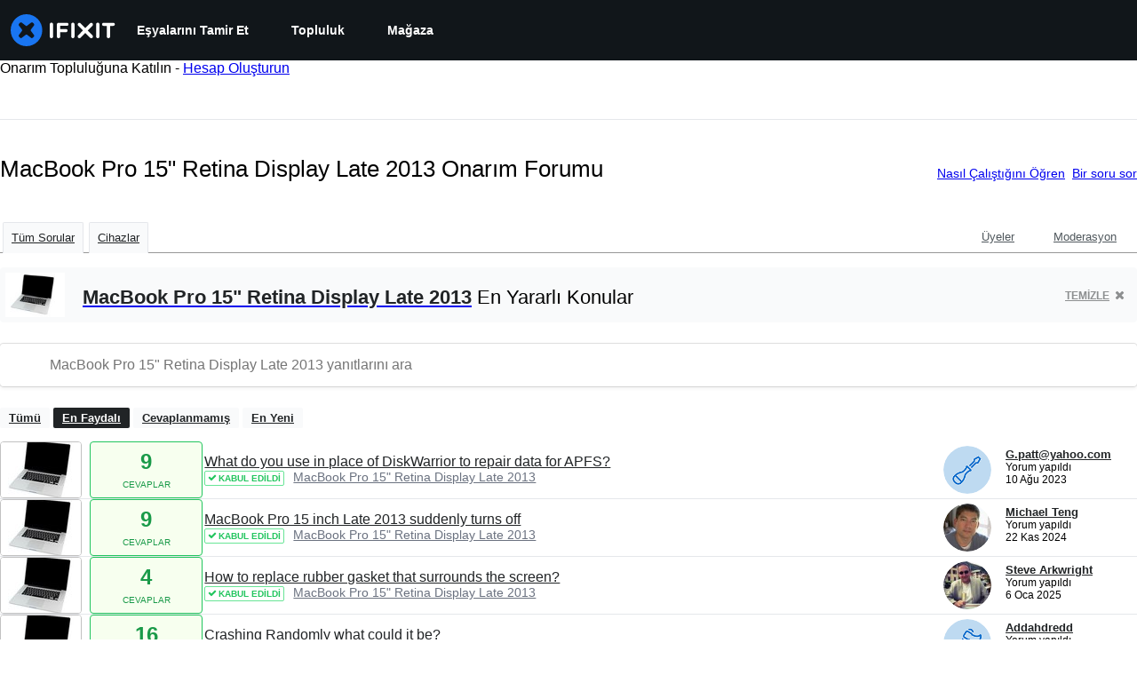

--- FILE ---
content_type: text/html; charset=utf-8
request_url: https://tr.ifixit.com/Answers/Device/MacBook_Pro_15%22_Retina_Display_Late_2013
body_size: 24447
content:
<!DOCTYPE html>
<!--[if IE 8 ]>   <html class="lt-ie10 lt-ie9 ie8" lang="tr" xmlns:fb="http://ogp.me/ns/fb#"><![endif]-->
<!--[if IE 9 ]>   <html class="lt-ie10 ie9" lang="tr" xmlns:fb="http://ogp.me/ns/fb#"><![endif]-->
<!--[if (gte IE 10)|!(IE)]><!--><html dir="ltr" lang="tr" xmlns:fb="http://ogp.me/ns/fb#"><!--<![endif]-->

   <head>
      
   <link rel="preconnect" href="https://assets.cdn.ifixit.com" crossorigin>
   <link rel="preconnect" href="https://guide-images.cdn.ifixit.com" crossorigin>
   <link rel="preconnect" href="https://cdn.shopify.com" crossorigin>

   <link rel="preload"
      href="https://assets.cdn.ifixit.com/Assets/translations/tr-translations.js?13567"
      as="script"
      fetchpriority="high"
         >
   <link rel="preload"
      href="https://assets.cdn.ifixit.com/Assets/scripts/runtime.js.05107abaa1ab93d9cd4f.js"
      as="script"
      fetchpriority="high"
         >

      
      <script>
   window.dataLayer = window.dataLayer || [];
   function gtag(){dataLayer.push(arguments);}
   gtag('set', 'isEmployee', false);
   (function() {
      function hasPiwikConsent() {
         try {
            var fromPiwik = null
            document.cookie.split(';').forEach(function(cookie) {
               var parts = cookie.split('=');
               if (parts[0].trim() === 'ppms_privacy_6bf6bc54-82ca-4321-8620-b12d5c9b57b6') {
                  var cookieObject = JSON.parse(decodeURIComponent(parts[1]));
                  if (cookieObject && cookieObject.consents) {
                     fromPiwik = Object.values(cookieObject.consents).every(function(consent) {
                        return consent.status == 1;
                     });
                  }
               }
            });
         } catch (e) {
            console.error("Error parsing piwik cookie", e);
            return null;
         }
         return fromPiwik;
      }
      var needsConsent = false;
      var hasConsent = hasPiwikConsent();
      var cookiesOk = hasConsent !== null ? hasConsent : !needsConsent;
      var consent = cookiesOk ? 'granted' : 'denied';
      console.log("GTAG Consent", consent);
      gtag('consent', 'default', {
         'ad_storage': consent,
         'ad_user_data': consent,
         'ad_personalization': consent,
         'analytics_storage': consent,
      });
      gtag('event', 'consent_default', { consentValue: consent });
   })()
</script>
<!-- Google Tag Manager -->
<script>(function(w,d,s,l,i){w[l]=w[l]||[];w[l].push({'gtm.start':
new Date().getTime(),event:'gtm.js'});var f=d.getElementsByTagName(s)[0],
j=d.createElement(s),dl=l!='dataLayer'?'&l='+l:'';j.async=true;j.src=
'https://www.googletagmanager.com/gtm.js?id='+i+dl;f.parentNode.insertBefore(j,f);
})(window,document,'script','dataLayer','GTM-59NVBFN');</script>
<!-- End Google Tag Manager -->      <!-- ActiveCampaign Tracking Code -->
<script>
   (function(e,t,o,n,p,r,i){e.visitorGlobalObjectAlias=n;e[e.visitorGlobalObjectAlias]=e[e.visitorGlobalObjectAlias]||function(){(e[e.visitorGlobalObjectAlias].q=e[e.visitorGlobalObjectAlias].q||[]).push(arguments)};e[e.visitorGlobalObjectAlias].l=(new Date).getTime();r=t.createElement("script");r.src=o;r.async=true;i=t.getElementsByTagName("script")[0];i.parentNode.insertBefore(r,i)})(window,document,"https://diffuser-cdn.app-us1.com/diffuser/diffuser.js","vgo");
   vgo('setAccount', 1000565048);

   vgo('setTrackByDefault', false);

   function hasPiwikConsent() {
      try {
         var fromPiwik = null;
         document.cookie.split(';').forEach(function(cookie) {
            var parts = cookie.split('=');
            if (parts[0].trim() === 'ppms_privacy_6bf6bc54-82ca-4321-8620-b12d5c9b57b6') {
            var cookieObject = JSON.parse(decodeURIComponent(parts[1]));
            if (cookieObject && cookieObject.consents) {
               fromPiwik = Object.values(cookieObject.consents).every(function(consent) {
                  return consent.status == 1;
               });
            }
            }
         });
         return fromPiwik;
      } catch (e) {
         console.error("Error parsing piwik cookie", e);
         return null;
      }
   }

   // Check if consent is needed based on region
   var needsConsent = false;
   var hasConsent = hasPiwikConsent();
   var cookiesOk = hasConsent !== null ? hasConsent : !needsConsent;

   if (cookiesOk) {
      vgo('process', 'allowTracking');
      vgo('setEmail', '');
   }

    vgo('process');
</script>
<!-- End ActiveCampaign Tracking Code -->
      <title>MacBook Pro 15&quot; Retina Display Late 2013 Onarım Forumu - iFixit</title>

      <meta http-equiv="Content-Type" content="text/html;charset=utf-8" />
      <meta name="viewport" content="width=device-width, initial-scale=1">
      <meta name="description" content="MacBook Pro 15&quot; Retina Display Late 2013 sorular - What do you use in place of DiskWarrior to repair data for APFS? - MacBook Pro 15 inch Late 2013 suddenly turns off - How to replace rubber gasket that surrounds the screen? - Crashing Randomly what could it be? - Hinge overwhelmingly too tight -..." />
      <meta name="title" content="MacBook Pro 15&quot; Retina Display Late 2013 Onarım Forumu - iFixit" />
      <meta name="keywords" content="answers, hardware, repair, questions, ask" />

         <meta name="robots" content="noindex, follow, nosnippet, noarchive, noimageindex" />

      
            
            
            
            <meta name="verify-v1" content="jw37yaG9O4vmztqkH8xsZEeQtGHqzC3GZXfwk5xUCeM=" />

            
               <meta name="viewport" content="width=device-width, initial-scale=1.0, minimum-scale=1"/>
      
               <link rel="stylesheet" type="text/css" media="print" href="https://assets.cdn.ifixit.com/Assets/Admin/ifixit/Shared-print-4vKZnU54L24ZnG6tuvAwTw.css" />
      
      
            
                  <link rel="alternate" type="application/rss+xml" title="iFixit - Answers With Device &amp;quot;MacBook Pro 15&amp;quot; Retina Display Late 2013&amp;quot;" href="/Answers/Device/MacBook_Pro_15%22_Retina_Display_Late_2013?rss=yes" />
      
            
      
               <script>
   var deferCss = {
      hidden: true,
      timeout: null,
      unhide: function() {
         if (deferCss.hidden) {
            var hider = document.getElementById('cssHide');
            hider && hider.parentElement.removeChild(hider);

            var criticalCss = document.getElementById('criticalCss');
            criticalCss && criticalCss.parentElement.removeChild(criticalCss);

            deferCss.hidden = false;
         }
      },
      applyAllCss: function() {
         if (!deferCss.hidden) {
            return;
         }
         clearTimeout(deferCss.timeout);
         var links = document.querySelectorAll('.cssReady, .cssPreload');
         var link;
         for (var i = 0; i < links.length; ++i) {
            link = links[i];
                        link.onload = null;
            link.rel = 'stylesheet';
         }
         deferCss.unhide();
      },
      cssLoaded: function(link, success) {
         link.className = success ? "cssReady" : "cssFailed";
         if (!success) {
            console.error(link.href + " failed to load");
         }
         var stillWaiting = document.querySelector('.cssPreload');
         if (!stillWaiting) {
            deferCss.applyCssWhenDomLoaded();
         }
      },
      applyCssWhenDomLoaded: function() {
         // Loading hasn't finished yet
         if (document.readyState === 'loading') {
            document.addEventListener('DOMContentLoaded', function() { deferCss.applyAllCss(); });
         } else {
            // `DOMContentLoaded` has already fired
            deferCss.applyAllCss();
         }
      },
      setTimeout: function(timeout) {
         deferCss.timeout = setTimeout(function() {
            console.warn("Deferred CSS took too long to load. Displaying anyway...");
            deferCss.applyCssWhenDomLoaded();
         }, timeout);
      }
   };
                  deferCss.setTimeout(7000);
         </script>
   <style id="cssHide">
      .hide-until-css-loaded {
         display: none !important;
      }
   </style>
<script>
   /*! loadCSS. [c]2017 Filament Group, Inc. MIT License */
/* This file is meant as a standalone workflow for
- testing support for link[rel=preload]
- enabling async CSS loading in browsers that do not support rel=preload
- applying rel preload css once loaded, whether supported or not.
*/
(function( w ){
	"use strict";
	// rel=preload support test
	if( !w.loadCSS ){
		w.loadCSS = function(){};
	}
	// define on the loadCSS obj
	var rp = loadCSS.relpreload = {};
	// rel=preload feature support test
	// runs once and returns a function for compat purposes
	rp.support = (function(){
		var ret;
		try {
			ret = w.document.createElement( "link" ).relList.supports( "preload" );
		} catch (e) {
			ret = false;
		}
		return function(){
			return ret;
		};
	})();

	// if preload isn't supported, get an asynchronous load by using a non-matching media attribute
	// then change that media back to its intended value on load
	rp.bindMediaToggle = function( link ){
		// remember existing media attr for ultimate state, or default to 'all'
		var finalMedia = link.media || "all";

		function enableStylesheet(){
			// unbind listeners
			if( link.addEventListener ){
				link.removeEventListener( "load", enableStylesheet );
				link.removeEventListener( "error", enableStylesheet );
			} else if( link.attachEvent ){
				link.detachEvent( "onload", enableStylesheet );
				link.detachEvent( "onerror", enableStylesheet );
			}
			link.setAttribute( "onload", null ); 
			link.media = finalMedia;
		}

		// bind load handlers to enable media
		if( link.addEventListener ){
			link.addEventListener( "load", enableStylesheet );
		} else if( link.attachEvent ){
			link.attachEvent( "onload", enableStylesheet );
		}

		// Set rel and non-applicable media type to start an async request
		// note: timeout allows this to happen async to let rendering continue in IE
		setTimeout(function(){
			link.rel = "stylesheet";
			link.media = "only x";
		});
		// also enable media after 7 seconds,
		// which will catch very old browsers (android 2.x, old firefox) that don't support onload on link
		setTimeout( function() {
			link.onload && link.onload();
			enableStylesheet();
		}, 7000 );
	};

	// loop through link elements in DOM
	rp.poly = function(){
		// double check this to prevent external calls from running
		if( rp.support() ){
			return;
		}
		var links = w.document.getElementsByTagName( "link" );
		for( var i = 0; i < links.length; i++ ){
			var link = links[ i ];
			// qualify links to those with rel=preload and as=style attrs
			if( link.rel === "preload" && link.getAttribute( "as" ) === "style" && !link.getAttribute( "data-loadcss" ) ){
				// prevent rerunning on link
				link.setAttribute( "data-loadcss", true );
				// bind listeners to toggle media back
				rp.bindMediaToggle( link );
			}
		}
	};

	// if unsupported, run the polyfill
	if( !rp.support() ){
		// run once at least
		rp.poly();

		// rerun poly on an interval until onload
		var run = w.setInterval( rp.poly, 500 );
		if( w.addEventListener ){
			w.addEventListener( "load", function(){
				rp.poly();
				w.clearInterval( run );
			} );
		} else if( w.attachEvent ){
			w.attachEvent( "onload", function(){
				rp.poly();
				w.clearInterval( run );
			} );
		}
	}


	// commonjs
	if( typeof exports !== "undefined" ){
		exports.loadCSS = loadCSS;
	}
	else {
		w.loadCSS = loadCSS;
	}
}( typeof global !== "undefined" ? global : this ) );
</script>

      
      
   <noscript>
      
   </noscript>
         <link type="text/css" href="https://assets.cdn.ifixit.com/Assets/Guide/ifixit/guide-all-NPIAn_MrfEuGy9PkRAtm4A.css"
               rel="preload" as="style" onload="deferCss.cssLoaded(this, true)"
         onerror="this.onerror = this.onload = null; deferCss.cssLoaded(this, false);"
         class="cssPreload"
         />
   <link type="text/css" href="https://assets.cdn.ifixit.com/Assets/Admin/ifixit/font-awesome-1EMSA-1xNu6QLgjlbNFTNQ.css"
               rel="preload" as="style" onload="deferCss.cssLoaded(this, true)"
         onerror="this.onerror = this.onload = null; deferCss.cssLoaded(this, false);"
         class="cssPreload"
         />
   <link type="text/css" href="https://assets.cdn.ifixit.com/Assets/Guide/ifixit/module-all-EBwgMqI05crfGYEoIBZm1g.css"
               rel="preload" as="style" onload="deferCss.cssLoaded(this, true)"
         onerror="this.onerror = this.onload = null; deferCss.cssLoaded(this, false);"
         class="cssPreload"
         />
   <link type="text/css" href="https://assets.cdn.ifixit.com/Assets/Guide/ifixit/core-MOKrpbqISKNncJN1jmwygQ.css"
               rel="preload" as="style" onload="deferCss.cssLoaded(this, true)"
         onerror="this.onerror = this.onload = null; deferCss.cssLoaded(this, false);"
         class="cssPreload"
         />
   <link type="text/css" href="https://assets.cdn.ifixit.com/Assets/Admin/ifixit/tailwind-cli-2eXBNsPxggB5-nbH9Bkj7A.css"
               rel="preload" as="style" onload="deferCss.cssLoaded(this, true)"
         onerror="this.onerror = this.onload = null; deferCss.cssLoaded(this, false);"
         class="cssPreload"
         />
   <link type="text/css" href="https://assets.cdn.ifixit.com/Assets/Admin/ifixit/header_footer_old-t1NG_wZjmIspihJgi6ZkWg.css"
               rel="preload" as="style" onload="deferCss.cssLoaded(this, true)"
         onerror="this.onerror = this.onload = null; deferCss.cssLoaded(this, false);"
         class="cssPreload"
         />
   <link type="text/css" href="https://assets.cdn.ifixit.com/Assets/Admin/ifixit/Shared-i18n_formatting-DU8KwhEfZiWffZmgLzYBgg.css"
               rel="preload" as="style" onload="deferCss.cssLoaded(this, true)"
         onerror="this.onerror = this.onload = null; deferCss.cssLoaded(this, false);"
         class="cssPreload"
         />
   <link type="text/css" href="https://assets.cdn.ifixit.com/Assets/Guide/ifixit/Answers-index-7ohAxayPJgx2ohKqSJXVBQ.css"
               rel="preload" as="style" onload="deferCss.cssLoaded(this, true)"
         onerror="this.onerror = this.onload = null; deferCss.cssLoaded(this, false);"
         class="cssPreload"
         />
   <link type="text/css" href="https://assets.cdn.ifixit.com/Assets/Guide/ifixit/Answers-header-_ziyMEqUvSgoHBakZN9xzQ.css"
               rel="preload" as="style" onload="deferCss.cssLoaded(this, true)"
         onerror="this.onerror = this.onload = null; deferCss.cssLoaded(this, false);"
         class="cssPreload"
         />
   <link type="text/css" href="https://assets.cdn.ifixit.com/Assets/Guide/ifixit/Answers-common-3Y0wmuz6JULohFyAKqRgJw.css"
               rel="preload" as="style" onload="deferCss.cssLoaded(this, true)"
         onerror="this.onerror = this.onload = null; deferCss.cssLoaded(this, false);"
         class="cssPreload"
         />
   <link type="text/css" href="https://assets.cdn.ifixit.com/Assets/Guide/ifixit/search-3_FKHgiyFIkR78m7fIjtGg.css"
               rel="preload" as="style" onload="deferCss.cssLoaded(this, true)"
         onerror="this.onerror = this.onload = null; deferCss.cssLoaded(this, false);"
         class="cssPreload"
         />

   <noscript>
         <link type="text/css" href="https://assets.cdn.ifixit.com/Assets/Guide/ifixit/guide-all-NPIAn_MrfEuGy9PkRAtm4A.css"
               rel="stylesheet"
         />
   <link type="text/css" href="https://assets.cdn.ifixit.com/Assets/Admin/ifixit/font-awesome-1EMSA-1xNu6QLgjlbNFTNQ.css"
               rel="stylesheet"
         />
   <link type="text/css" href="https://assets.cdn.ifixit.com/Assets/Guide/ifixit/module-all-EBwgMqI05crfGYEoIBZm1g.css"
               rel="stylesheet"
         />
   <link type="text/css" href="https://assets.cdn.ifixit.com/Assets/Guide/ifixit/core-MOKrpbqISKNncJN1jmwygQ.css"
               rel="stylesheet"
         />
   <link type="text/css" href="https://assets.cdn.ifixit.com/Assets/Admin/ifixit/tailwind-cli-2eXBNsPxggB5-nbH9Bkj7A.css"
               rel="stylesheet"
         />
   <link type="text/css" href="https://assets.cdn.ifixit.com/Assets/Admin/ifixit/header_footer_old-t1NG_wZjmIspihJgi6ZkWg.css"
               rel="stylesheet"
         />
   <link type="text/css" href="https://assets.cdn.ifixit.com/Assets/Admin/ifixit/Shared-i18n_formatting-DU8KwhEfZiWffZmgLzYBgg.css"
               rel="stylesheet"
         />
   <link type="text/css" href="https://assets.cdn.ifixit.com/Assets/Guide/ifixit/Answers-index-7ohAxayPJgx2ohKqSJXVBQ.css"
               rel="stylesheet"
         />
   <link type="text/css" href="https://assets.cdn.ifixit.com/Assets/Guide/ifixit/Answers-header-_ziyMEqUvSgoHBakZN9xzQ.css"
               rel="stylesheet"
         />
   <link type="text/css" href="https://assets.cdn.ifixit.com/Assets/Guide/ifixit/Answers-common-3Y0wmuz6JULohFyAKqRgJw.css"
               rel="stylesheet"
         />
   <link type="text/css" href="https://assets.cdn.ifixit.com/Assets/Guide/ifixit/search-3_FKHgiyFIkR78m7fIjtGg.css"
               rel="stylesheet"
         />

   </noscript>

      <script>
   </script>


      

            
               
   
   <!-- Google tag (gtag.js) -->
   <script async src="https://www.googletagmanager.com/gtag/js?id=G-5ZXNWJ73GK"></script>
   <script>
      window.dataLayer = window.dataLayer || [];
      function gtag(){dataLayer.push(arguments);}
      gtag('js', new Date());

            const ga4Params = {};
      const userProperties = {"preferred_store":"ifixit-us","preferred_store_locale":"en-us","preferred_language":"TR","on_mobile_app":"false","customer_type":"regular"};
               gtag('config', 'G-5ZXNWJ73GK', ga4Params);
            gtag('set', 'user_properties', userProperties);
   </script>
   <!-- End Google tag (gtag.js) -->
         
      <script type="text/javascript">
         window.fbq=window.fbq||function(){};
      </script>                     <link rel="apple-touch-icon" sizes="57x57" href="https://assets.cdn.ifixit.com/static/icons/ifixit/apple-touch-icon-57x57.png">
<link rel="apple-touch-icon" sizes="60x60" href="https://assets.cdn.ifixit.com/static/icons/ifixit/apple-touch-icon-60x60.png">
<link rel="apple-touch-icon" sizes="72x72" href="https://assets.cdn.ifixit.com/static/icons/ifixit/apple-touch-icon-72x72.png">
<link rel="apple-touch-icon" sizes="76x76" href="https://assets.cdn.ifixit.com/static/icons/ifixit/apple-touch-icon-76x76.png">
<link rel="apple-touch-icon" sizes="114x114" href="https://assets.cdn.ifixit.com/static/icons/ifixit/apple-touch-icon-114x114.png">
<link rel="apple-touch-icon" sizes="120x120" href="https://assets.cdn.ifixit.com/static/icons/ifixit/apple-touch-icon-120x120.png">
<link rel="apple-touch-icon" sizes="144x144" href="https://assets.cdn.ifixit.com/static/icons/ifixit/apple-touch-icon-144x144.png">
<link rel="apple-touch-icon" sizes="152x152" href="https://assets.cdn.ifixit.com/static/icons/ifixit/apple-touch-icon-152x152.png">
<link rel="apple-touch-icon" sizes="180x180" href="https://assets.cdn.ifixit.com/static/icons/ifixit/apple-touch-icon-180x180.png">
<link rel="icon" type="image/png" href="https://assets.cdn.ifixit.com/static/icons/ifixit/favicon-32x32.png" sizes="32x32">
<link rel="icon" type="image/png" href="https://assets.cdn.ifixit.com/static/icons/ifixit/android-chrome-192x192.png" sizes="192x192">
<link rel="icon" type="image/png" href="https://assets.cdn.ifixit.com/static/icons/ifixit/favicon-96x96.png" sizes="96x96">
<link rel="icon" type="image/png" href="https://assets.cdn.ifixit.com/static/icons/ifixit/favicon-16x16.png" sizes="16x16">
<link rel="manifest" href="https://assets.cdn.ifixit.com/static/icons/ifixit/manifest.json">
<link rel="mask-icon" href="https://assets.cdn.ifixit.com/static/icons/ifixit/safari-pinned-tab.svg" color="#5bbad5">
<meta name="apple-mobile-web-app-title" content="ifixit">
<meta name="application-name" content="ifixit">
<meta name="msapplication-TileColor" content="#ffffff">
<meta name="msapplication-TileImage" content="https://assets.cdn.ifixit.com/static/icons/ifixit/mstile-144x144.png">
<meta name="theme-color" content="#ffffff">
   
      <script defer type="text/javascript" src="https://assets.cdn.ifixit.com/Assets/scripts/runtime.js.05107abaa1ab93d9cd4f.js"></script>
<script nomodule src="/v3/polyfill.min.js?flags=gated&amp;features=Array.prototype.flat,Array.prototype.flatMap,default,es2022,fetch,IntersectionObserver,Intl.RelativeTimeFormat,Intl.RelativeTimeFormat.~locale.en,NodeList.prototype.forEach,Number.isInteger,Object.entries,Object.fromEntries,Promise.prototype.finally,queueMicrotask,ResizeObserver,String.prototype.matchAll,WeakMap,WeakSet"></script>

   <script defer type="text/javascript" src="https://assets.cdn.ifixit.com/Assets/translations/tr-translations.js?13567"></script>


   <script defer type="text/javascript" src="https://assets.cdn.ifixit.com/Assets/scripts/7038.7fd5435d1320bd8875f0.js"></script>
   <script defer type="text/javascript" src="https://assets.cdn.ifixit.com/Assets/scripts/3614.9b2544bf0e4afef68ce4.js"></script>
   <script defer type="text/javascript" src="https://assets.cdn.ifixit.com/Assets/scripts/7525.5328ddcb6e0c2eef93d9.js"></script>
   <script defer type="text/javascript" src="https://assets.cdn.ifixit.com/Assets/scripts/6387.49d0517c744de31d0d2b.js"></script>
   <script defer type="text/javascript" src="https://assets.cdn.ifixit.com/Assets/scripts/9459.bbc49e706ad3095bfea9.js"></script>
   <script defer type="text/javascript" src="https://assets.cdn.ifixit.com/Assets/scripts/9089.34015a3d61a66ba4565c.js"></script>
   <script defer type="text/javascript" src="https://assets.cdn.ifixit.com/Assets/scripts/5435.338f60a7c11453c33973.js"></script>
   <script defer type="text/javascript" src="https://assets.cdn.ifixit.com/Assets/scripts/6242.b336132ed11bb916cb89.js"></script>
   <script defer type="text/javascript" src="https://assets.cdn.ifixit.com/Assets/scripts/9265.486c0a86b5d5966692d0.js"></script>
   <script defer type="text/javascript" src="https://assets.cdn.ifixit.com/Assets/scripts/7319.69ef892a1776dc129a87.js"></script>
   <script defer type="text/javascript" src="https://assets.cdn.ifixit.com/Assets/scripts/8668.fc114b9dc096831925c8.js"></script>
   <script defer type="text/javascript" src="https://assets.cdn.ifixit.com/Assets/scripts/5055.0ca0dfaa17d8e686609b.js"></script>
   <script defer type="text/javascript" src="https://assets.cdn.ifixit.com/Assets/scripts/319.1b6f455f32f6080d8dc5.js"></script>
   <script defer type="text/javascript" src="https://assets.cdn.ifixit.com/Assets/scripts/5733.a45d5a5f3cd02045f659.js"></script>
   <script defer type="text/javascript" src="https://assets.cdn.ifixit.com/Assets/scripts/5036.72018deabc351fb2915b.js"></script>
   <script defer type="text/javascript" src="https://assets.cdn.ifixit.com/Assets/scripts/6332.adf88b1a3fb4f2cfcce9.js"></script>
   <script defer type="text/javascript" src="https://assets.cdn.ifixit.com/Assets/scripts/8892.7473b8e3f9efb268dfee.js"></script>
   <script defer type="text/javascript" src="https://assets.cdn.ifixit.com/Assets/scripts/3118.ff10ced8cb8e447f29d5.js"></script>
   <script defer type="text/javascript" src="https://assets.cdn.ifixit.com/Assets/scripts/4686.46a1891985f4ded1a078.js"></script>
   <script defer type="text/javascript" src="https://assets.cdn.ifixit.com/Assets/scripts/7287.1c51148a84be49ae0ca3.js"></script>
   <script defer type="text/javascript" src="https://assets.cdn.ifixit.com/Assets/scripts/3752.034ee9d39889a71db9d6.js"></script>
   <script defer type="text/javascript" src="https://assets.cdn.ifixit.com/Assets/scripts/6600.2cea52a278363d612e98.js"></script>
   <script defer type="text/javascript" src="https://assets.cdn.ifixit.com/Assets/scripts/7082.8f2a6e2ee3812385685a.js"></script>
   <script defer type="text/javascript" src="https://assets.cdn.ifixit.com/Assets/scripts/9826.e34469c3b478cdfa59ae.js"></script>
   <script defer type="text/javascript" src="https://assets.cdn.ifixit.com/Assets/scripts/5793.ded82e862ffacd91a6da.js"></script>
   <script defer type="text/javascript" src="https://assets.cdn.ifixit.com/Assets/scripts/9690.17c9f215407a1ffe4a68.js"></script>
   <script defer type="text/javascript" src="https://assets.cdn.ifixit.com/Assets/scripts/5543.ea1b722d32525452a8c3.js"></script>
   <script defer type="text/javascript" src="https://assets.cdn.ifixit.com/Assets/scripts/9134.c9e1952a2a137a1e983c.js"></script>
   <script defer type="text/javascript" src="https://assets.cdn.ifixit.com/Assets/scripts/3776.5f5169b21a8ebe380819.js"></script>
   <script defer type="text/javascript" src="https://assets.cdn.ifixit.com/Assets/scripts/2141.99303f0570e78a691a40.js"></script>
   <script defer type="text/javascript" src="https://assets.cdn.ifixit.com/Assets/scripts/619.af0fd1349c7e6a9a6f94.js"></script>
   <script defer type="text/javascript" src="https://assets.cdn.ifixit.com/Assets/scripts/1093.fb28e0f9681039d1ab24.js"></script>
   <script defer type="text/javascript" src="https://assets.cdn.ifixit.com/Assets/scripts/4401.e2f0fa443f3171a293b3.js"></script>
   <script defer type="text/javascript" src="https://assets.cdn.ifixit.com/Assets/scripts/9210.ecaa597bae2f72236f92.js"></script>
   <script defer type="text/javascript" src="https://assets.cdn.ifixit.com/Assets/scripts/1533.0c0f10307513cf66b2e2.js"></script>
   <script defer type="text/javascript" src="https://assets.cdn.ifixit.com/Assets/scripts/363.23ce2b6b71ec445af21a.js"></script>
   <script defer type="text/javascript" src="https://assets.cdn.ifixit.com/Assets/scripts/1325.aade5d9c5029a2c6ce27.js"></script>
   <script defer type="text/javascript" src="https://assets.cdn.ifixit.com/Assets/scripts/663.5771de761b5f9430a00f.js"></script>
   <script defer type="text/javascript" src="https://assets.cdn.ifixit.com/Assets/scripts/7352.8ec5b78280a82cb28c7a.js"></script>
   <script defer type="text/javascript" src="https://assets.cdn.ifixit.com/Assets/scripts/guidepage.js.552519e52472fcb9adf5.js"></script>
   <script defer type="text/javascript" src="https://assets.cdn.ifixit.com/Assets/scripts/ribbon-banner.js.ac8f6e3d042663cfb394.js"></script>
   <script defer type="text/javascript" src="https://assets.cdn.ifixit.com/Assets/scripts/consent-banner.js.d1084e044f7c090390c8.js"></script>
   <script defer type="text/javascript" src="https://assets.cdn.ifixit.com/Assets/scripts/error-capture.js.02029fd632837138edbe.js"></script>
   <script defer type="text/javascript" src="https://assets.cdn.ifixit.com/Assets/scripts/8734.a05dc24ddd6698d24356.js"></script>
   <script defer type="text/javascript" src="https://assets.cdn.ifixit.com/Assets/scripts/answers-navbar.js.1c500633c44f9c3be473.js"></script>
   <script defer type="text/javascript" src="https://assets.cdn.ifixit.com/Assets/scripts/answers-pagination.js.3d260f68fd2f18f55c6f.js"></script>
   <script defer type="text/javascript" src="https://assets.cdn.ifixit.com/Assets/scripts/answers-index.js.de0647fdbd876c87a9cd.js"></script>


      
            <style id="criticalCss">
               </style>
   </head>

   <body  class="tr responsive fullWidth"          itemscope itemtype="http://schema.org/CollectionPage"          data-reactroot>

      <!-- https://accessibility.oit.ncsu.edu/it-accessibility-at-nc-state/developers/accessibility-handbook/mouse-and-keyboard-events/skip-to-main-content/ -->

<style>
    .skip-to-content {
    left: -999px;
    position: absolute;
    top: auto;
    width: 1px;
    height: 1px;
    overflow: hidden;
    z-index: -999;

    .skip-to-content:focus,
    .skip-to-content:active {
        color: white;
        background-color: black;
        left: 0;
        top: 0;
        width: auto;
        height: auto;
        overflow: auto;
        padding: 5px;
        margin: 5px;
        text-align: center;
        font-size: 36px;
        z-index: 999;
    }
    }
</style>

<a href="#content" class="skip-to-content hide-until-css-loaded">
    Ana içeriğe geç</a>

                           <div id="notifications" style="display:none;">
   <div class="close"><i class="fa fa-times " ></i></div>
   </div>
               
      <!-- Google Tag Manager (noscript) -->
<noscript><iframe src="https://www.googletagmanager.com/ns.html?id=GTM-59NVBFN"
height="0" width="0" style="display:none;visibility:hidden"></iframe></noscript>
<!-- End Google Tag Manager (noscript) -->               <!-- Piwik Pro Script -->
<script type="text/javascript">
window.piwikSiteId = '6bf6bc54-82ca-4321-8620-b12d5c9b57b6';
(function(window, document, dataLayerName, id) {
window[dataLayerName]=window[dataLayerName]||[],window[dataLayerName].push({start:(new Date).getTime(),event:"stg.start"});var scripts=document.getElementsByTagName('script')[0],tags=document.createElement('script');
function stgCreateCookie(a,b,c){var d="";if(c){var e=new Date;e.setTime(e.getTime()+24*c*60*60*1e3),d="; expires="+e.toUTCString();f="; SameSite=Strict"}document.cookie=a+"="+b+d+f+"; path=/"}
var isStgDebug=(window.location.href.match("stg_debug")||document.cookie.match("stg_debug"))&&!window.location.href.match("stg_disable_debug");stgCreateCookie("stg_debug",isStgDebug?1:"",isStgDebug?14:-1);
var qP=[];dataLayerName!=="dataLayer"&&qP.push("data_layer_name="+dataLayerName),isStgDebug&&qP.push("stg_debug");var qPString=qP.length>0?("?"+qP.join("&")):"";
tags.async=!0,tags.src='https://ifixit.containers.piwik.pro/'+id+".js"+qPString,scripts.parentNode.insertBefore(tags,scripts);
!function(a,n,i){a[n]=a[n]||{};for(var c=0;c<i.length;c++)!function(i){a[n][i]=a[n][i]||{},a[n][i].api=a[n][i].api||function(){var a=[].slice.call(arguments,0);"string"==typeof a[0]&&window[dataLayerName].push({event:n+"."+i+":"+a[0],parameters:[].slice.call(arguments,1)})}}(i[c])}(window,"ppms",["tm","cm"]);
})(window, document, 'pproDataLayer', '6bf6bc54-82ca-4321-8620-b12d5c9b57b6');
var _paq = window._paq = window._paq || [];
_paq.push(['setCustomDimensionValue', 1, 'ifixit-us']);
_paq.push(['setCustomDimensionValue', 2, 'TR']);
_paq.push(['setCustomDimensionValue', 22, 'en-us']);
if('' !== '') {
   const privilege = ''.replace('&amp;', '&');
   _paq.push(['setCustomDimensionValue', 3, privilege]);
}
</script>
<!-- End Piwik Pro Script -->            <link rel='preconnect dns-prefetch' href='https://api.config-security.com/' crossorigin />
<link rel='preconnect dns-prefetch' href='https://conf.config-security.com/' crossorigin />
<script>
/* >> TriplePixel :: start*/
window.TriplePixelData={TripleName:"ifixit-us.myshopify.com",ver:"2.17",plat:"SHOPIFY",isHeadless:true},function(W,H,A,L,E,_,B,N){function O(U,T,P,H,R){void 0===R&&(R=!1),H=new XMLHttpRequest,P?(H.open("POST",U,!0),H.setRequestHeader("Content-Type","text/plain")):H.open("GET",U,!0),H.send(JSON.stringify(P||{})),H.onreadystatechange=function(){4===H.readyState&&200===H.status?(R=H.responseText,U.includes("/first")?eval(R):P||(N[B]=R)):(299<H.status||H.status<200)&&T&&!R&&(R=!0,O(U,T-1,P))}}if(N=window,!N[H+"sn"]){N[H+"sn"]=1,L=function(){return Date.now().toString(36)+"_"+Math.random().toString(36)};try{A.setItem(H,1+(0|A.getItem(H)||0)),(E=JSON.parse(A.getItem(H+"U")||"[]")).push({u:location.href,r:document.referrer,t:Date.now(),id:L()}),A.setItem(H+"U",JSON.stringify(E))}catch(e){}var i,m,p;A.getItem('"!nC`')||(_=A,A=N,A[H]||(E=A[H]=function(t,e,a){return void 0===a&&(a=[]),"State"==t?E.s:(W=L(),(E._q=E._q||[]).push([W,t,e].concat(a)),W)},E.s="Installed",E._q=[],E.ch=W,B="configSecurityConfModel",N[B]=1,O("https://conf.config-security.com/model",5),i=L(),m=A[atob("c2NyZWVu")],_.setItem("di_pmt_wt",i),p={id:i,action:"profile",avatar:_.getItem("auth-security_rand_salt_"),time:m[atob("d2lkdGg=")]+":"+m[atob("aGVpZ2h0")],host:A.TriplePixelData.TripleName,plat:A.TriplePixelData.plat,url:window.location.href.slice(0,500),ref:document.referrer,ver:A.TriplePixelData.ver},O("https://api.config-security.com/event",5,p),O("https://api.config-security.com/first?host=ifixit-us.myshopify.com&plat=SHOPIFY",5)))}}("","TriplePixel",localStorage);
/* << TriplePixel :: end*/
</script>
      
      <div id="background">
      <div class="react-component component-PopupModal"
      data-reactroot
   data-name="PopupModal"
   data-props="[]">
      </div>
      <div class="react-component component-Header"
      data-reactroot
   data-name="Header"
   data-props="{&quot;isOnCart&quot;:false,&quot;links&quot;:[{&quot;title&quot;:&quot;E\u015fyalar\u0131n\u0131 Tamir Et&quot;,&quot;url&quot;:&quot;\/Guide&quot;,&quot;sublinks&quot;:[{&quot;title&quot;:&quot;Onar\u0131m K\u0131lavuzlar\u0131&quot;,&quot;description&quot;:&quot;Ad\u0131m ad\u0131m k\u0131lavuzlar\u0131m\u0131zla hemen hemen her \u015feyi nas\u0131l tamir edece\u011fini \u00f6\u011fren.&quot;,&quot;url&quot;:&quot;\/Guide&quot;},{&quot;title&quot;:&quot;Cevaplar Forumu&quot;,&quot;description&quot;:&quot;\u00c7\u00f6z\u00fcmleri payla\u015f ve bir arkada\u015f\u0131ndan yard\u0131m al.&quot;,&quot;url&quot;:&quot;\/Answers&quot;},{&quot;title&quot;:&quot;Teardown&#039;lar&quot;,&quot;description&quot;:&quot;En yeni cihazlar\u0131n i\u00e7ine g\u00f6z at.&quot;,&quot;url&quot;:&quot;\/Teardown&quot;},{&quot;title&quot;:&quot;FixBot&quot;,&quot;description&quot;:&quot;Dost canl\u0131s\u0131 yapay zeka onar\u0131m asistan\u0131.&quot;,&quot;url&quot;:&quot;https:\/\/www.ifixit.com\/go\/fixbot&quot;}]},{&quot;title&quot;:&quot;Topluluk&quot;,&quot;url&quot;:&quot;\/Community&quot;,&quot;sublinks&quot;:[{&quot;title&quot;:&quot;Kat\u0131l\u0131n&quot;,&quot;description&quot;:&quot;\u0130nsanlara e\u015fyalar\u0131n\u0131 tekrar \u00e7al\u0131\u015ft\u0131rmalar\u0131n\u0131 \u00f6\u011fretmeye yard\u0131m et.&quot;,&quot;url&quot;:&quot;\/Community&quot;},{&quot;title&quot;:&quot;Onar\u0131m Hakk\u0131&quot;,&quot;description&quot;:&quot;Onar\u0131m Hakk\u0131 hareketi ve nas\u0131l savunucu olunaca\u011f\u0131 hakk\u0131nda bilgi edinin.&quot;,&quot;url&quot;:&quot;\/Right-to-Repair&quot;},{&quot;title&quot;:&quot;Onar\u0131labilirlik&quot;,&quot;description&quot;:&quot;Tamir edilebilir \u00fcr\u00fcnlerin neden makul oldu\u011funu \u00f6\u011frenin.&quot;,&quot;url&quot;:&quot;\/repairability&quot;},{&quot;title&quot;:&quot;Uygulama&quot;,&quot;description&quot;:&quot;Cep tamir yard\u0131mc\u0131n\u0131z.&quot;,&quot;url&quot;:&quot;https:\/\/www.ifixit.com\/go\/app&quot;}]},{&quot;title&quot;:&quot;Ma\u011faza&quot;,&quot;url&quot;:&quot;https:\/\/www.ifixit.com\/Store&quot;,&quot;hasStoreDropdown&quot;:true,&quot;sublinks&quot;:[{&quot;title&quot;:&quot;\u00d6ne \u00c7\u0131kar\u0131lan&quot;,&quot;description&quot;:&quot;\u00d6m\u00fcr boyu garantimizle desteklenen kaliteli par\u00e7a ve aletler.&quot;,&quot;url&quot;:&quot;https:\/\/www.ifixit.com\/Store&quot;},{&quot;title&quot;:&quot;Aletler&quot;,&quot;description&quot;:&quot;Hassas aletlerden olu\u015fan geni\u015f \u00fcr\u00fcn yelpazemizden sat\u0131n al\u0131n.&quot;,&quot;url&quot;:&quot;https:\/\/www.ifixit.com\/Tools&quot;},{&quot;title&quot;:&quot;Par\u00e7alar&quot;,&quot;description&quot;:&quot;Kalite garantimiz ile desteklenen par\u00e7alardan al\u0131\u015fveri\u015f yap\u0131n.&quot;,&quot;url&quot;:&quot;https:\/\/www.ifixit.com\/Parts&quot;},{&quot;title&quot;:&quot;iPhone Bataryalar\u0131&quot;,&quot;description&quot;:&quot;Ak\u00fcler test edilmi\u015f ve garantilidir, ayr\u0131ca ihtiyac\u0131n\u0131z olan her \u015feyi i\u00e7eren bir kit.&quot;,&quot;url&quot;:&quot;https:\/\/www.ifixit.com\/Parts\/iPhone\/Batteries&quot;}]}],&quot;stores&quot;:[{&quot;name&quot;:&quot;United States&quot;,&quot;storeCode&quot;:&quot;us&quot;,&quot;localeCode&quot;:&quot;en-us&quot;,&quot;currency&quot;:&quot;USD&quot;,&quot;isDisplayStore&quot;:true},{&quot;name&quot;:&quot;Canada&quot;,&quot;storeCode&quot;:&quot;ca&quot;,&quot;localeCode&quot;:&quot;en-ca&quot;,&quot;currency&quot;:&quot;CAD&quot;,&quot;isDisplayStore&quot;:false},{&quot;name&quot;:&quot;Australia&quot;,&quot;storeCode&quot;:&quot;au&quot;,&quot;localeCode&quot;:&quot;en-au&quot;,&quot;currency&quot;:&quot;AUD&quot;,&quot;isDisplayStore&quot;:false},{&quot;name&quot;:&quot;United Kingdom&quot;,&quot;storeCode&quot;:&quot;uk&quot;,&quot;localeCode&quot;:&quot;en-gb&quot;,&quot;currency&quot;:&quot;GBP&quot;,&quot;isDisplayStore&quot;:false},{&quot;name&quot;:&quot;Europe&quot;,&quot;storeCode&quot;:&quot;eu&quot;,&quot;localeCode&quot;:&quot;en-eu&quot;,&quot;currency&quot;:&quot;EUR&quot;,&quot;isDisplayStore&quot;:false},{&quot;name&quot;:&quot;France&quot;,&quot;storeCode&quot;:&quot;fr&quot;,&quot;localeCode&quot;:&quot;fr-fr&quot;,&quot;currency&quot;:&quot;EUR&quot;,&quot;isDisplayStore&quot;:false},{&quot;name&quot;:&quot;Deutschland&quot;,&quot;storeCode&quot;:&quot;de&quot;,&quot;localeCode&quot;:&quot;de-de&quot;,&quot;currency&quot;:&quot;EUR&quot;,&quot;isDisplayStore&quot;:false},{&quot;name&quot;:&quot;Italia&quot;,&quot;storeCode&quot;:&quot;eu&quot;,&quot;localeCode&quot;:&quot;it-it&quot;,&quot;currency&quot;:&quot;EUR&quot;,&quot;isDisplayStore&quot;:false}],&quot;dropdowns&quot;:{&quot;languageDropdown&quot;:{&quot;languages&quot;:[{&quot;name&quot;:&quot;German&quot;,&quot;autoglottonym&quot;:&quot;Deutsch&quot;,&quot;currency&quot;:&quot;DEM&quot;,&quot;locale&quot;:&quot;de_DE&quot;,&quot;png16&quot;:&quot;https:\/\/upload.wikimedia.org\/wikipedia\/commons\/thumb\/b\/ba\/Flag_of_Germany.svg\/16px-Flag_of_Germany.svg.png&quot;,&quot;png32&quot;:&quot;https:\/\/upload.wikimedia.org\/wikipedia\/commons\/thumb\/b\/ba\/Flag_of_Germany.svg\/32px-Flag_of_Germany.svg.png&quot;,&quot;isoCode&quot;:&quot;DE&quot;,&quot;isSelected&quot;:false},{&quot;name&quot;:&quot;English&quot;,&quot;autoglottonym&quot;:&quot;English&quot;,&quot;currency&quot;:&quot;USD&quot;,&quot;locale&quot;:&quot;en_US&quot;,&quot;png16&quot;:&quot;https:\/\/upload.wikimedia.org\/wikipedia\/commons\/thumb\/a\/a4\/Flag_of_the_United_States.svg\/16px-Flag_of_the_United_States.svg.png&quot;,&quot;png32&quot;:&quot;https:\/\/upload.wikimedia.org\/wikipedia\/commons\/thumb\/a\/a4\/Flag_of_the_United_States.svg\/32px-Flag_of_the_United_States.svg.png&quot;,&quot;isoCode&quot;:&quot;EN&quot;,&quot;isSelected&quot;:false},{&quot;name&quot;:&quot;Spanish&quot;,&quot;autoglottonym&quot;:&quot;Espa\u00f1ol&quot;,&quot;currency&quot;:&quot;MXN&quot;,&quot;locale&quot;:&quot;es_MX&quot;,&quot;png16&quot;:&quot;https:\/\/upload.wikimedia.org\/wikipedia\/commons\/thumb\/f\/fc\/Flag_of_Mexico.svg\/16px-Flag_of_Mexico.svg.png&quot;,&quot;png32&quot;:&quot;https:\/\/upload.wikimedia.org\/wikipedia\/commons\/thumb\/f\/fc\/Flag_of_Mexico.svg\/32px-Flag_of_Mexico.svg.png&quot;,&quot;isoCode&quot;:&quot;ES&quot;,&quot;isSelected&quot;:false},{&quot;name&quot;:&quot;French&quot;,&quot;autoglottonym&quot;:&quot;Fran\u00e7ais&quot;,&quot;currency&quot;:&quot;EUR&quot;,&quot;locale&quot;:&quot;fr_FR&quot;,&quot;png16&quot;:&quot;https:\/\/upload.wikimedia.org\/wikipedia\/commons\/thumb\/c\/c3\/Flag_of_France.svg\/16px-Flag_of_France.svg.png&quot;,&quot;png32&quot;:&quot;https:\/\/upload.wikimedia.org\/wikipedia\/commons\/thumb\/c\/c3\/Flag_of_France.svg\/32px-Flag_of_France.svg.png&quot;,&quot;isoCode&quot;:&quot;FR&quot;,&quot;isSelected&quot;:false},{&quot;name&quot;:&quot;Italian&quot;,&quot;autoglottonym&quot;:&quot;Italiano&quot;,&quot;currency&quot;:&quot;EUR&quot;,&quot;locale&quot;:&quot;it_IT&quot;,&quot;png16&quot;:&quot;https:\/\/upload.wikimedia.org\/wikipedia\/commons\/thumb\/0\/03\/Flag_of_Italy.svg\/16px-Flag_of_Italy.svg.png&quot;,&quot;png32&quot;:&quot;https:\/\/upload.wikimedia.org\/wikipedia\/commons\/thumb\/0\/03\/Flag_of_Italy.svg\/32px-Flag_of_Italy.svg.png&quot;,&quot;isoCode&quot;:&quot;IT&quot;,&quot;isSelected&quot;:false},{&quot;name&quot;:&quot;Dutch&quot;,&quot;autoglottonym&quot;:&quot;Nederlands&quot;,&quot;currency&quot;:&quot;EUR&quot;,&quot;locale&quot;:&quot;nl_NL&quot;,&quot;png16&quot;:&quot;https:\/\/upload.wikimedia.org\/wikipedia\/commons\/thumb\/2\/20\/Flag_of_the_Netherlands.svg\/16px-Flag_of_the_Netherlands.svg.png&quot;,&quot;png32&quot;:&quot;https:\/\/upload.wikimedia.org\/wikipedia\/commons\/thumb\/2\/20\/Flag_of_the_Netherlands.svg\/32px-Flag_of_the_Netherlands.svg.png&quot;,&quot;isoCode&quot;:&quot;NL&quot;,&quot;isSelected&quot;:false},{&quot;name&quot;:&quot;Portuguese&quot;,&quot;autoglottonym&quot;:&quot;Portugu\u00eas&quot;,&quot;currency&quot;:&quot;PP&quot;,&quot;locale&quot;:&quot;pt_BR&quot;,&quot;png16&quot;:&quot;https:\/\/upload.wikimedia.org\/wikipedia\/commons\/thumb\/0\/05\/Flag_of_Brazil.svg\/16px-Flag_of_Brazil.svg.png&quot;,&quot;png32&quot;:&quot;https:\/\/upload.wikimedia.org\/wikipedia\/commons\/thumb\/0\/05\/Flag_of_Brazil.svg\/32px-Flag_of_Brazil.svg.png&quot;,&quot;isoCode&quot;:&quot;PT&quot;,&quot;isSelected&quot;:false},{&quot;name&quot;:&quot;Russian&quot;,&quot;autoglottonym&quot;:&quot;P\u0443\u0441\u0441\u043a\u0438\u0439&quot;,&quot;currency&quot;:&quot;RUR&quot;,&quot;locale&quot;:&quot;ru_RU&quot;,&quot;png16&quot;:&quot;https:\/\/upload.wikimedia.org\/wikipedia\/commons\/thumb\/f\/f3\/Flag_of_Russia.svg\/16px-Flag_of_Russia.svg.png&quot;,&quot;png32&quot;:&quot;https:\/\/upload.wikimedia.org\/wikipedia\/commons\/thumb\/f\/f3\/Flag_of_Russia.svg\/32px-Flag_of_Russia.svg.png&quot;,&quot;isoCode&quot;:&quot;RU&quot;,&quot;isSelected&quot;:false},{&quot;name&quot;:&quot;Turkish&quot;,&quot;autoglottonym&quot;:&quot;T\u00fcrk\u00e7e&quot;,&quot;currency&quot;:&quot;TRY&quot;,&quot;locale&quot;:&quot;tr_TR&quot;,&quot;png16&quot;:&quot;https:\/\/upload.wikimedia.org\/wikipedia\/commons\/thumb\/b\/b4\/Flag_of_Turkey.svg\/16px-Flag_of_Turkey.svg.png&quot;,&quot;png32&quot;:&quot;https:\/\/upload.wikimedia.org\/wikipedia\/commons\/thumb\/b\/b4\/Flag_of_Turkey.svg\/32px-Flag_of_Turkey.svg.png&quot;,&quot;isSelected&quot;:true,&quot;isoCode&quot;:&quot;TR&quot;},{&quot;name&quot;:&quot;Chinese&quot;,&quot;autoglottonym&quot;:&quot;\u4e2d\u6587&quot;,&quot;currency&quot;:&quot;HKD&quot;,&quot;locale&quot;:&quot;zh_CN&quot;,&quot;png16&quot;:&quot;https:\/\/upload.wikimedia.org\/wikipedia\/commons\/thumb\/f\/fa\/Flag_of_the_People%27s_Republic_of_China.svg\/16px-Flag_of_the_People%27s_Republic_of_China.svg.png&quot;,&quot;png32&quot;:&quot;https:\/\/upload.wikimedia.org\/wikipedia\/commons\/thumb\/f\/fa\/Flag_of_the_People%27s_Republic_of_China.svg\/32px-Flag_of_the_People%27s_Republic_of_China.svg.png&quot;,&quot;isoCode&quot;:&quot;ZH&quot;,&quot;isSelected&quot;:false},{&quot;name&quot;:&quot;Japanese&quot;,&quot;autoglottonym&quot;:&quot;\u65e5\u672c\u8a9e&quot;,&quot;currency&quot;:&quot;JPY&quot;,&quot;locale&quot;:&quot;ja_JP&quot;,&quot;png16&quot;:&quot;https:\/\/upload.wikimedia.org\/wikipedia\/commons\/thumb\/9\/9e\/Flag_of_Japan.svg\/16px-Flag_of_Japan.svg.png&quot;,&quot;png32&quot;:&quot;https:\/\/upload.wikimedia.org\/wikipedia\/commons\/thumb\/9\/9e\/Flag_of_Japan.svg\/32px-Flag_of_Japan.svg.png&quot;,&quot;isoCode&quot;:&quot;JP&quot;,&quot;isSelected&quot;:false},{&quot;name&quot;:&quot;Korean&quot;,&quot;autoglottonym&quot;:&quot;\ud55c\uad6d\uc5b4&quot;,&quot;currency&quot;:&quot;KRW&quot;,&quot;locale&quot;:&quot;ko_KR&quot;,&quot;png16&quot;:&quot;https:\/\/upload.wikimedia.org\/wikipedia\/commons\/thumb\/0\/09\/Flag_of_South_Korea.svg\/16px-Flag_of_South_Korea.svg.png&quot;,&quot;png32&quot;:&quot;https:\/\/upload.wikimedia.org\/wikipedia\/commons\/thumb\/0\/09\/Flag_of_South_Korea.svg\/32px-Flag_of_South_Korea.svg.png&quot;,&quot;isoCode&quot;:&quot;KO&quot;,&quot;isSelected&quot;:false}],&quot;translationPreferencesUrl&quot;:&quot;\/api\/2.0\/user\/setLanguagePreferences&quot;},&quot;userInfo&quot;:null,&quot;shopifyStore&quot;:{&quot;country&quot;:&quot;US&quot;,&quot;currencyCode&quot;:&quot;USD&quot;,&quot;language&quot;:&quot;EN&quot;,&quot;storeCode&quot;:&quot;us&quot;,&quot;shopDomain&quot;:&quot;ifixit-us.myshopify.com&quot;,&quot;storefrontAccessToken&quot;:&quot;db3099692534a56ecec7b974a329d302&quot;,&quot;cartUrl&quot;:&quot;https:\/\/www.ifixit.com\/cart&quot;,&quot;storeUrl&quot;:&quot;https:\/\/www.ifixit.com\/Store&quot;},&quot;cartDrawer&quot;:{&quot;locale&quot;:&quot;en-us&quot;},&quot;user&quot;:{&quot;priceTiers&quot;:null}},&quot;hideHeader&quot;:false,&quot;isPro&quot;:false}">
   <style>
   
* {
   -webkit-box-sizing: border-box;
   box-sizing: border-box;
}

html,
body {
   margin: 0;
   padding: 0;
   text-rendering: optimizeSpeed;
   position: relative;
   font-family: -apple-system, BlinkMacSystemFont, 'Segoe UI', 'Noto Sans', Helvetica, Arial, sans-serif, 'Apple Color Emoji', 'Segoe UI Emoji';
}

.header-wrapper {
   display: -webkit-box;
   display: -ms-flexbox;
   display: flex;
   -webkit-box-pack: center;
   -ms-flex-pack: center;
   justify-content: center;
   height: 68px;
   background: #11161A;
}

.header-container {
   display: -webkit-box;
   display: -ms-flexbox;
   display: flex;
   height: 100%;
   width: 1400px;
   padding: 0 12px;
}

.header-left {
   display: -webkit-box;
   display: -ms-flexbox;
   display: flex;
   -webkit-box-align: center;
   -ms-flex-align: center;
   align-items: center;
   -webkit-transition: all 0.25s;
   -o-transition: all 0.25s;
   transition: all 0.25s;
}

.header-space {
   -webkit-box-flex: 1;
   -ms-flex: 1;
   flex: 1;
   -webkit-box-pack: end;
   -ms-flex-pack: end;
   justify-content: flex-end;
}

.logo-container {
   display: -webkit-box;
   display: -ms-flexbox;
   display: flex;
   margin-inline: 16px;
}

.headings-container {
   display: -webkit-box;
   display: -ms-flexbox;
   display: flex;
   -webkit-box-align: stretch;
   -ms-flex-align: stretch;
   align-items: stretch;
   height: 100%;
}

.headings-container a.heading {
   -webkit-box-align: center;
   -ms-flex-align: center;
   align-items: center;
   display: -webkit-box;
   display: -ms-flexbox;
   display: flex;
   padding: 0 24px;
   color: white;
   font-size: 14px;
   font-weight: 600;
   text-decoration: none;
   margin: 0;
}

.menu-icon {
   display: none;
}

@media only screen and (max-width: 374px) {
   .logo-container {
      margin-inline: 12px;
   }
}

@media only screen and (max-width: 999px) {
   .header-container {
      padding-left: 12px;
   }

   .headings-container {
      display: none;
   }

   .menu-icon {
      display: -webkit-box;
      display: -ms-flexbox;
      display: flex;
      -ms-flex-negative: 0;
      flex-shrink: 0;
      padding: 6px;
   }
}

@media only screen and (min-width: 1440px) {
   .header-container {
      padding: 0;
   }
}
</style>
   <div class="header-wrapper">
      <div class="header-container">
         <div class="header-left">
            <div class="menu-icon">
               <span class="svg-container" style="width: 24px; height: 24px; display: inline-flex;"><svg xmlns="http://www.w3.org/2000/svg" width="24" height="24" viewBox="0 0 24 24" fill="none" stroke="#D2DADF" stroke-width="2" stroke-linecap="round" stroke-linejoin="round" class="feather feather-menu"><line x1="4" y1="12" x2="20" y2="12" class="middle"></line><line x1="4" y1="6" x2="20" y2="6" class="top"></line><line x1="4" y1="18" x2="20" y2="18" class="bottom"></line></svg></span>            </div>
            <div class="logo-container">
                                 <span class="svg-container" style="width: 118px; height: 36px; display: inline-flex;"><svg
   width="118"
   height="36"
   viewBox="0 0 118 36"
   fill="none"
   xmlns="http://www.w3.org/2000/svg"
   focusable="false"
   style="display: block"
>
   <path
      fillRule="evenodd"
      clipRule="evenodd"
      d="M108.185 13.1401H104.585C103.636 13.1401 102.858 12.3534 102.858 11.3942C102.858 10.4357 103.636 9.64859 104.585 9.64859H115.53C116.479 9.64859 117.257 10.4357 117.257 11.3942C117.257 12.3534 116.479 13.1401 115.53 13.1401H111.93V25.1143C111.93 26.1717 111.103 27.0077 110.057 27.0077C109.012 27.0077 108.185 26.1717 108.185 25.1143V13.1401Z"
      fill="white"
   />
   <path
      fillRule="evenodd"
      clipRule="evenodd"
      d="M96.2178 11.3942C96.2178 10.3372 97.0448 9.50126 98.0906 9.50126C99.1364 9.50126 99.9634 10.3372 99.9634 11.3942V25.1143C99.9634 26.1717 99.1364 27.0077 98.0906 27.0077C97.0448 27.0077 96.2178 26.1717 96.2178 25.1143V11.3942Z"
      fill="white"
   />
   <path
      fillRule="evenodd"
      clipRule="evenodd"
      d="M86.7676 18.3556L92.1018 12.9633C92.8473 12.2101 92.8473 10.9884 92.1018 10.2348C91.3566 9.48139 90.1478 9.48139 89.4027 10.2348L84.0685 15.6271L78.7343 10.2348C77.989 9.48139 76.7807 9.48139 76.0352 10.2348C75.2897 10.9884 75.2897 12.2099 76.0352 12.9633L81.3694 18.3556L76.0352 23.7477C75.2897 24.5011 75.2897 25.7228 76.0352 26.4764C76.4079 26.8532 76.8962 27.0414 77.3849 27.0414C77.8731 27.0414 78.3618 26.8532 78.7343 26.4764L84.0685 21.0841L89.4025 26.4764C89.7755 26.8532 90.2635 27.0414 90.7522 27.0414C91.2406 27.0414 91.7293 26.8532 92.1018 26.4764C92.8471 25.7228 92.8471 24.5011 92.1018 23.7477L86.7676 18.3556Z"
      fill="white"
   />
   <path
      fillRule="evenodd"
      clipRule="evenodd"
      d="M68.1737 11.3942C68.1737 10.3372 69.0006 9.50126 70.0462 9.50126C71.0923 9.50126 71.9193 10.3372 71.9193 11.3942V25.1143C71.9193 26.1717 71.0923 27.0077 70.0462 27.0077C69.0006 27.0077 68.1737 26.1717 68.1737 25.1143V11.3942Z"
      fill="white"
   />
   <path
      fillRule="evenodd"
      clipRule="evenodd"
      d="M52.0474 11.542C52.0474 10.4846 52.8746 9.64859 53.9206 9.64859H63.4551C64.4038 9.64859 65.1577 10.4109 65.1577 11.3697C65.1577 12.3287 64.4038 13.091 63.4551 13.091H55.7934V16.7544H62.3607C63.3091 16.7544 64.0628 17.5167 64.0628 18.4755C64.0628 19.4347 63.3091 20.1966 62.3607 20.1966H55.7934V25.1143C55.7934 26.1717 54.9662 27.0077 53.9206 27.0077C52.8746 27.0077 52.0474 26.1717 52.0474 25.1143V11.542Z"
      fill="white"
   />
   <path
      fillRule="evenodd"
      clipRule="evenodd"
      d="M44.0456 11.3942C44.0456 10.3372 44.8726 9.50126 45.9182 9.50126C46.9642 9.50126 47.791 10.3372 47.791 11.3942V25.1143C47.791 26.1717 46.9642 27.0077 45.9182 27.0077C44.8726 27.0077 44.0456 26.1717 44.0456 25.1143V11.3942Z"
      fill="white"
   />
   <path
      fillRule="evenodd"
      clipRule="evenodd"
      d="M22.7682 18.7576L26.2886 23.4561C26.5805 23.8461 26.5971 24.4944 26.3252 24.8986L26.1472 25.1625C25.8763 25.5659 25.3313 26.1268 24.9369 26.4092L24.5136 26.7101C24.1199 26.9919 23.4821 26.9816 23.0977 26.6865L18.4482 23.1233C18.0638 22.8282 17.4338 22.8282 17.0491 23.1233L12.3999 26.6865C12.015 26.9816 11.3739 26.9961 10.9773 26.7202L10.67 26.507C10.2731 26.2295 9.72042 25.6753 9.44417 25.2755L9.17896 24.8911C8.90271 24.4919 8.91463 23.8461 9.20524 23.4561L12.7305 18.7554C13.0211 18.3652 13.0211 17.7294 12.7305 17.3397L9.20524 12.6376C8.91463 12.2476 8.90359 11.6041 9.18205 11.2052L9.48171 10.7772C9.75906 10.3783 10.314 9.8274 10.7132 9.55372L10.9749 9.3738C11.3739 9.09878 12.015 9.11686 12.3999 9.41063L17.0491 12.974C17.4338 13.2689 18.0638 13.2689 18.4482 12.974L23.0977 9.41063C23.4821 9.11686 24.1364 9.07757 24.5533 9.3258L25.0396 9.61622C25.4563 9.86423 25.988 10.4172 26.2223 10.8442L26.3937 11.1569C26.6269 11.5829 26.5805 12.251 26.2886 12.641L22.7682 17.3419C22.4763 17.7317 22.4763 18.3688 22.7682 18.7576ZM17.8061 -2.79848e-09C7.97194 -2.79848e-09 -1.14211e-09 8.05854 -1.14211e-09 17.9989C-1.14211e-09 27.9404 7.97194 36 17.8061 36C27.6404 36 35.6124 27.9404 35.6124 17.9989C35.6124 8.05854 27.6404 -2.79848e-09 17.8061 -2.79848e-09Z"
      fill="#1975F1"
   />
</svg></span>                           </div>
         </div>
         <div class="headings-container">
            <a href="/Guide" class="heading">Eşyalarını Tamir Et</a>
            <a href="/Community" class="heading">Topluluk</a>
            <a href="/Store" class="heading">Mağaza</a>
         </div>
         <div class="header-space"></div>
      </div>
   </div>
   </div>
      <div class="react-component component-ConsentBanner"
      data-reactroot
   data-name="ConsentBanner"
   data-props="{&quot;isTest&quot;:false,&quot;flagEnabled&quot;:false,&quot;privacyPolicyUrl&quot;:&quot;https:\/\/tr.ifixit.com\/Info\/Privacy&quot;,&quot;needsConsent&quot;:false,&quot;piwikSiteId&quot;:&quot;6bf6bc54-82ca-4321-8620-b12d5c9b57b6&quot;,&quot;shopifyConfig&quot;:{&quot;checkout&quot;:&quot;store.ifixit.com&quot;,&quot;storefront&quot;:&quot;ifixit.com&quot;,&quot;accessToken&quot;:&quot;db3099692534a56ecec7b974a329d302&quot;}}">
      </div>
            <div class="react-component component-RibbonBanner"
      data-reactroot
   data-name="RibbonBanner"
   data-props="{&quot;page&quot;:&quot;Answers&quot;,&quot;ribbon&quot;:{&quot;title&quot;:&quot;Join Banner Fallback&quot;,&quot;displayText&quot;:&quot;Onar\u0131m Toplulu\u011funa Kat\u0131l\u0131n - &lt;a href=\&quot;\/Join\&quot;&gt;Hesap Olu\u015fturun&lt;\/a&gt;&quot;}}">
   <section class="p-4 bg-brand-500 flex items-center justify-center text-center text-white text-[16px] piwikTrackContent">
   <div class="hide-until-css-loaded prerendered prose leading-[1.25] [&_p]:m-0 [&_strong]:text-inherit [&_a]:text-inherit [&_a]:underline [&_a]:whitespace-nowrap" data-content-name="Ribbon Banner" data-content-piece="Ad: Join Banner Fallback">
      Onarım Topluluğuna Katılın - <a href="/Join">Hesap Oluşturun</a>   </div>
</section>
   </div>
      
   <div id="page" class="hide-until-css-loaded ">
                  <div class="react-component component-AnswersNavComponent"
      data-reactroot
   data-name="AnswersNavComponent"
   data-props="{&quot;breadCrumbs&quot;:[{&quot;name&quot;:&quot;T\u00fcm Yan\u0131tlar&quot;,&quot;url&quot;:&quot;https:\/\/tr.ifixit.com\/Answers&quot;},{&quot;name&quot;:&quot;Mac&quot;,&quot;url&quot;:&quot;https:\/\/tr.ifixit.com\/Answers\/Device\/Mac&quot;},{&quot;name&quot;:&quot;Laptop&quot;,&quot;url&quot;:&quot;https:\/\/tr.ifixit.com\/Answers\/Device\/Mac_Laptop&quot;},{&quot;name&quot;:&quot;MacBook Pro&quot;,&quot;url&quot;:&quot;https:\/\/tr.ifixit.com\/Answers\/Device\/MacBook_Pro&quot;},{&quot;name&quot;:&quot;15\&quot;&quot;,&quot;url&quot;:&quot;https:\/\/tr.ifixit.com\/Answers\/Device\/MacBook_Pro_15%22&quot;},{&quot;name&quot;:&quot;MacBook Pro 15\&quot; Retina Display&quot;,&quot;url&quot;:&quot;https:\/\/tr.ifixit.com\/Answers\/Device\/MacBook_Pro_15%22_Retina&quot;},{&quot;name&quot;:&quot;Late 2013&quot;,&quot;url&quot;:&quot;https:\/\/tr.ifixit.com\/Answers\/Device\/MacBook_Pro_15%22_Retina_Display_Late_2013&quot;}],&quot;navTabs&quot;:[{&quot;name&quot;:&quot;Par\u00e7alar&quot;,&quot;url&quot;:&quot;https:\/\/www.ifixit.com\/Parts\/MacBook_Pro_15%22_Retina_Display_Late_2013&quot;},{&quot;name&quot;:&quot;K\u0131lavuzlar&quot;,&quot;url&quot;:&quot;https:\/\/tr.ifixit.com\/Device\/MacBook_Pro_15%22_Retina_Display_Late_2013#Section_Guides&quot;},{&quot;name&quot;:&quot;Cevaplar&quot;,&quot;url&quot;:&quot;https:\/\/tr.ifixit.com\/Answers\/Device\/MacBook_Pro_15%22_Retina_Display_Late_2013&quot;,&quot;isCurrentPage&quot;:true}]}">
      <style>
      .placeholder-guide-nav {
         height: 49px;
         border-bottom: 1px solid;
         border-color: #e5e7eb;
         width: 100%;
      }
      .placeholder-breadcrumbs-mobile {
         height: 40px;
      }
      @media (min-width: 576px) {
         .placeholder-breadcrumbs-mobile {
            display: none;
         }
      }
   </style>   <div class="placeholder-guide-nav"></div>
   <div class="placeholder-breadcrumbs-mobile"></div>   </div>
      
      
      <div id="main" >

         
         
         <div id="mainBody"
                     >
            <!-- MAIN BODY -->
            
                        
                        
            <div class="statuses">
</div>

            
                        
                        <div id="contentFloat">
               
               <div class="content-container">
                                                      
                  <div id="content">
                                             
                                                   <div class="page-title-container">
   <div class="page-title-flex">
      <div class="page-title answers">
         <h1 itemprop="specialty" class="page-title-text answers-text">MacBook Pro 15&quot; Retina Display Late 2013 Onarım Forumu</h1>
         <a href="/Answers/Ask" class="button button-action-solid visible-mobile">
            Sor         </a>
      </div>
      <div class="page-title-actions nav-buttons hidden-mobile">
         <a href="/Wiki/How_To_Answers" class="button">
            Nasıl Çalıştığını Öğren         </a>
                  <a href="/Answers/Ask/MacBook_Pro_15%22_Retina_Display_Late_2013" id="askQuestion" class="button button-action">
            Bir soru sor         </a>
      </div>
   </div>
   </div>

<div class="clearer"></div>

<div class="hidden-mobile">
   <div class="tab-container">
   <span class="touch-target tab-touch-target js-toggle-selected visible-mobile">Tüm Sorular <i class="fa fa-caret-down " ></i></span>
   <div class="tab-container-inner js-toggle-target">
      <div class="tabWrap">
      <ul class="tabs no-landscape-tabs" id="questionTabs">
               <li class="tab "
            >
                        <a href=/Answers               class="tab-link               "
                              data-tab="tümsorular"
               data-url=""
                              >Tüm Sorular</a>
                        </li>
               <li class="tab "
            >
                        <a href=/Answers/Devices               class="tab-link               "
                              data-tab="cihazlar"
               data-url=""
                              >Cihazlar</a>
                        </li>
                     <li class="tab overflow">
            <ul class="overflow-list">
                           <li class="overflow-item ">
                  <a href="/Leaderboard">Üyeler</a>
               </li>
                           <li class="overflow-item ">
                  <a href="/Moderation">Moderasyon</a>
               </li>
                        </ul>
         </li>
         </ul>
</div>
   </div>
</div>
</div>

         <div class="device-bar ">
               <a href="/Device/MacBook_Pro_15%22_Retina_Display_Late_2013"><img src="https://guide-images.cdn.ifixit.com/igi/1FSeQ3CC2LqLEIQv.thumbnail" class="device-bar-image hidden-mobile" alt="MacBook Pro 15&quot; Retina Display Late 2013"></a>
            <h2 class="device-bar-title">
         <a href="/Device/MacBook_Pro_15%22_Retina_Display_Late_2013"><strong itemprop="about" class="device-bar-name">MacBook Pro 15&quot; Retina Display Late 2013</strong></a>
         En Yararlı Konular      </h2>
      <a href="/Answers" class="clear-device">temizle<i class="fa fa-times " ></i></a>
   </div>

   
<div class="search-filter-container">
   <div class="search-input-container">
      <div class="search-icon-container">
         <label for="answersSearch">
            <i  class="svg-icon" alt="MacBook Pro 15&quot; Retina Display Late 2013 yanıtlarını ara" title="MacBook Pro 15&quot; Retina Display Late 2013 yanıtlarını ara" style="display: inline-flex; width: 24px; height: 24px;"><svg xmlns="http://www.w3.org/2000/svg" viewBox="0 0 24 24" fill="none" stroke="currentColor" stroke-width="2" stroke-linecap="round" stroke-linejoin="round">
    <circle cx="10.5" cy="10.5" r="7.5"/>
    <line x1="21" y1="21" x2="15.8" y2="15.8"/>
</svg></i>         </label>
      </div>
      <input type="text" name="answersSearch" data-search-url="https://tr.ifixit.com/Answers/Device/MacBook_Pro_15%22_Retina_Display_Late_2013"
      id="answersSearch" placeholder="MacBook Pro 15&quot; Retina Display Late 2013 yanıtlarını ara"
      value="">
   </div>
   <div class="filter-options">
            
      <span class="filter-label filter-option touch-target js-toggle-selected visible-mobile">
         <i class="fa fa-caret-down " ></i>         En Faydalı      </span>
      <div class="filter-items js-toggle-target">
               <a class="            filter-option"
            href="/Answers/Device/MacBook_Pro_15%22_Retina_Display_Late_2013/All">Tümü</a>
               <a class="filter-option-active            filter-option"
            href="/Answers/Device/MacBook_Pro_15%22_Retina_Display_Late_2013">En Faydalı</a>
               <a class="            filter-option"
            href="/Answers/Device/MacBook_Pro_15%22_Retina_Display_Late_2013/Unanswered">Cevaplanmamış</a>
               <a class="            filter-option"
            href="/Answers/Device/MacBook_Pro_15%22_Retina_Display_Late_2013/Newest">En Yeni</a>
            </div>
   </div>
   <div class="visible-mobile">
      <div class="tab-container">
   <span class="touch-target tab-touch-target js-toggle-selected visible-mobile">Tüm Sorular <i class="fa fa-caret-down " ></i></span>
   <div class="tab-container-inner js-toggle-target">
      <div class="tabWrap">
      <ul class="tabs no-landscape-tabs" id="mobileQuestionTabs">
               <li class="tab "
            >
                        <a href=/Answers               class="tab-link               "
                              data-tab="tümsorular"
               data-url=""
                              >Tüm Sorular</a>
                        </li>
               <li class="tab "
            >
                        <a href=/Answers/Devices               class="tab-link               "
                              data-tab="cihazlar"
               data-url=""
                              >Cihazlar</a>
                        </li>
                     <li class="tab overflow">
            <ul class="overflow-list">
                           <li class="overflow-item ">
                  <a href="/Leaderboard">Üyeler</a>
               </li>
                           <li class="overflow-item ">
                  <a href="/Moderation">Moderasyon</a>
               </li>
                        </ul>
         </li>
         </ul>
</div>
   </div>
</div>
      <div class="clearer"></div>
   </div>
   <div class="clearer visible-mobile"></div>
</div>

<meta itemprop="isAccessibleForFree" content="true">
<meta itemprop="name" content="MacBook Pro 15&quot; Retina Display Late 2013 Onarım Forumu">
<meta itemprop="keywords" content="repair,form,tag,device">
         <meta itemprop="dateModified" content="2025-01-06T06:57:14-0700">
      <section class="questions-list" itemprop="mainEntity" itemscope itemtype="http://schema.org/ItemList">
      <div id="post590631"
     class="question-row "
     itemprop="itemListElement"
     itemscope
     itemtype="http://schema.org/ListItem http://schema.org/Question">
   <meta itemprop="about" content="MacBook Pro 15&quot; Retina Display Late 2013">
   <meta itemprop="dateCreated" content="2019-09-13T17:25:21-0700">
   <meta itemprop="dateModified" content="2023-08-10T02:26:21-0700">
      <div class="question-details-container hidden-mobile acceptedAnswer">
               <div class="question-details-box question-device-image">
           <img src="https://guide-images.cdn.ifixit.com/igi/1FSeQ3CC2LqLEIQv.thumbnail"
             alt="MacBook Pro 15&quot; Retina Display Late 2013"
             title="MacBook Pro 15&quot; Retina Display Late 2013"
             width="96"
             height="72"
           >
         </div>
            <div class="question-details-box question-answers-number">
         <span class="question-num-answers" itemprop="answerCount">
            9         </span>
         <span class="question-answers-title">
                              Cevaplar                     </span>
      </div>
   </div>
   <div class="question-title-container">
            <a href="/Answers/View/590631/What+do+you+use+in+place+of+DiskWarrior+to+repair+data+for+APFS" title="I used diskwarrior for all of our older machines before APFS formatting came out. now I can’t use it. What do you..."
       class="question-title"
       data-postid="590631"
       data-single-field="What do you use in place of DiskWarrior to repair data for APFS?"
       itemprop="name headline">What do you use in place of DiskWarrior to repair data for APFS?</a>
      <p class="question-device-name acceptedAnswer">
                    <span class="question-status-tag accepted"><i class="fa fa-check " ></i>kabul edildi</span>
                             <a href="/Answers/Device/MacBook_Pro_15%22_Retina_Display_Late_2013">
             MacBook Pro 15&quot; Retina Display Late 2013           </a>
                  <span class="visible-mobile inline-question-answers-number">
                                          9 Cevap                     </span>
      </p>
   </div>
   <div class="question-author-container">
                  <div class="question-author-avatar circle-avatar hidden-mobile-tablet">
         <a href="/User/4362832/G.patt@yahoo.com" aria-label="G.patt@yahoo.com ___('profile')">
            <img title="G.patt@yahoo.com - 1"
             src="https://assets.cdn.ifixit.com/static/images/avatars/User/ifixit/avatar-1.thumbnail"
             role="presentation">
         </a>
      </div>
      <div class="question-author hidden-mobile">
         <p class="question-author-name"><a href="/User/4362832/G.patt@yahoo.com">G.patt@yahoo.com</a> </p>
         <p>Yorum yapıldı</p>
         <p class="question-date"><time   title="Thu, 10 Aug 2023 02:26:21 -0700" datetime="2023-08-10T02:26:21-07:00">10 Ağu 2023</time></p>
      </div>
      <div class="question-author visible-mobile">
         <p>commented <time   title="Thu, 10 Aug 2023 02:26:21 -0700" datetime="2023-08-10T02:26:21-07:00">10 Ağu 2023</time> tarafından <a href="/User/4362832/G.patt@yahoo.com"><strong>G.patt@yahoo.com</strong></a></p>
      </div>
   </div>
</div>
<div id="post364840"
     class="question-row "
     itemprop="itemListElement"
     itemscope
     itemtype="http://schema.org/ListItem http://schema.org/Question">
   <meta itemprop="about" content="MacBook Pro 15&quot; Retina Display Late 2013">
   <meta itemprop="dateCreated" content="2017-01-02T15:04:38-0700">
   <meta itemprop="dateModified" content="2024-11-22T01:15:33-0700">
      <div class="question-details-container hidden-mobile acceptedAnswer">
               <div class="question-details-box question-device-image">
           <img src="https://guide-images.cdn.ifixit.com/igi/1FSeQ3CC2LqLEIQv.thumbnail"
             alt="MacBook Pro 15&quot; Retina Display Late 2013"
             title="MacBook Pro 15&quot; Retina Display Late 2013"
             width="96"
             height="72"
           >
         </div>
            <div class="question-details-box question-answers-number">
         <span class="question-num-answers" itemprop="answerCount">
            9         </span>
         <span class="question-answers-title">
                              Cevaplar                     </span>
      </div>
   </div>
   <div class="question-title-container">
            <a href="/Answers/View/364840/MacBook+Pro+15+inch+Late+2013+suddenly+turns+off" title="A friend&#039;s MacBook Pro 15 inch Late 2013 randomly shuts down itself. I tried reinstalling the system after I found out..."
       class="question-title"
       data-postid="364840"
       data-single-field="MacBook Pro 15 inch Late 2013 suddenly turns off"
       itemprop="name headline">MacBook Pro 15 inch Late 2013 suddenly turns off</a>
      <p class="question-device-name acceptedAnswer">
                    <span class="question-status-tag accepted"><i class="fa fa-check " ></i>kabul edildi</span>
                             <a href="/Answers/Device/MacBook_Pro_15%22_Retina_Display_Late_2013">
             MacBook Pro 15&quot; Retina Display Late 2013           </a>
                  <span class="visible-mobile inline-question-answers-number">
                                          9 Cevap                     </span>
      </p>
   </div>
   <div class="question-author-container">
                  <div class="question-author-avatar circle-avatar hidden-mobile-tablet">
         <a href="/User/3948351/Michael+Teng" aria-label="Michael Teng ___('profile')">
            <img title="Michael Teng - 1"
             src="https://guide-images.cdn.ifixit.com/igi/LcZdlDikycd1qVBN.thumbnail"
             role="presentation">
         </a>
      </div>
      <div class="question-author hidden-mobile">
         <p class="question-author-name"><a href="/User/3948351/Michael+Teng">Michael Teng</a> </p>
         <p>Yorum yapıldı</p>
         <p class="question-date"><time   title="Fri, 22 Nov 2024 01:15:33 -0700" datetime="2024-11-22T01:15:33-07:00">22 Kas 2024</time></p>
      </div>
      <div class="question-author visible-mobile">
         <p>commented <time   title="Fri, 22 Nov 2024 01:15:33 -0700" datetime="2024-11-22T01:15:33-07:00">22 Kas 2024</time> tarafından <a href="/User/3948351/Michael+Teng"><strong>Michael Teng</strong></a></p>
      </div>
   </div>
</div>
<div id="post581821"
     class="question-row "
     itemprop="itemListElement"
     itemscope
     itemtype="http://schema.org/ListItem http://schema.org/Question">
   <meta itemprop="about" content="MacBook Pro 15&quot; Retina Display Late 2013">
   <meta itemprop="dateCreated" content="2019-07-31T18:02:27-0700">
   <meta itemprop="dateModified" content="2025-01-06T06:57:14-0700">
      <div class="question-details-container hidden-mobile acceptedAnswer">
               <div class="question-details-box question-device-image">
           <img src="https://guide-images.cdn.ifixit.com/igi/1FSeQ3CC2LqLEIQv.thumbnail"
             alt="MacBook Pro 15&quot; Retina Display Late 2013"
             title="MacBook Pro 15&quot; Retina Display Late 2013"
             width="96"
             height="72"
           >
         </div>
            <div class="question-details-box question-answers-number">
         <span class="question-num-answers" itemprop="answerCount">
            4         </span>
         <span class="question-answers-title">
                              Cevaplar                     </span>
      </div>
   </div>
   <div class="question-title-container">
            <a href="/Answers/View/581821/How+to+replace+rubber+gasket+that+surrounds+the+screen" title="I had recently swapped the top assembly to get a lcd w/o dead or stuck pixels. The rubber lid that surrounds the screen is..."
       class="question-title"
       data-postid="581821"
       data-single-field="How to replace rubber gasket that surrounds the screen?"
       itemprop="name headline">How to replace rubber gasket that surrounds the screen?</a>
      <p class="question-device-name acceptedAnswer">
                    <span class="question-status-tag accepted"><i class="fa fa-check " ></i>kabul edildi</span>
                             <a href="/Answers/Device/MacBook_Pro_15%22_Retina_Display_Late_2013">
             MacBook Pro 15&quot; Retina Display Late 2013           </a>
                  <span class="visible-mobile inline-question-answers-number">
                                          4 Cevap                     </span>
      </p>
   </div>
   <div class="question-author-container">
                  <div class="question-author-avatar circle-avatar hidden-mobile-tablet">
         <a href="/User/2047294/Steve+Arkwright" aria-label="Steve Arkwright ___('profile')">
            <img title="Steve Arkwright - 1"
             src="https://guide-images.cdn.ifixit.com/igi/qs4bcnADCcg6MJQG.thumbnail"
             role="presentation">
         </a>
      </div>
      <div class="question-author hidden-mobile">
         <p class="question-author-name"><a href="/User/2047294/Steve+Arkwright">Steve Arkwright</a> </p>
         <p>Yorum yapıldı</p>
         <p class="question-date"><time   title="Mon, 06 Jan 2025 06:57:14 -0700" datetime="2025-01-06T06:57:14-07:00">6 Oca 2025</time></p>
      </div>
      <div class="question-author visible-mobile">
         <p>commented <time   title="Mon, 06 Jan 2025 06:57:14 -0700" datetime="2025-01-06T06:57:14-07:00">6 Oca 2025</time> tarafından <a href="/User/2047294/Steve+Arkwright"><strong>Steve Arkwright</strong></a></p>
      </div>
   </div>
</div>
<div id="post292773"
     class="question-row "
     itemprop="itemListElement"
     itemscope
     itemtype="http://schema.org/ListItem http://schema.org/Question">
   <meta itemprop="about" content="MacBook Pro 15&quot; Retina Display Late 2013">
   <meta itemprop="dateCreated" content="2016-02-25T07:11:57-0700">
   <meta itemprop="dateModified" content="2022-04-28T14:16:04-0700">
      <div class="question-details-container hidden-mobile acceptedAnswer">
               <div class="question-details-box question-device-image">
           <img src="https://guide-images.cdn.ifixit.com/igi/1FSeQ3CC2LqLEIQv.thumbnail"
             alt="MacBook Pro 15&quot; Retina Display Late 2013"
             title="MacBook Pro 15&quot; Retina Display Late 2013"
             width="96"
             height="72"
           >
         </div>
            <div class="question-details-box question-answers-number">
         <span class="question-num-answers" itemprop="answerCount">
            16         </span>
         <span class="question-answers-title">
                              Cevaplar                     </span>
      </div>
   </div>
   <div class="question-title-container">
            <a href="/Answers/View/292773/Crashing+Randomly+what+could+it+be" title="I have a big problem with my Macbook Pro 15&quot; Retina from late 2013! It crashes randomly. Showing a black screen for 10..."
       class="question-title"
       data-postid="292773"
       data-single-field="Crashing Randomly what could it be?"
       itemprop="name headline">Crashing Randomly what could it be?</a>
      <p class="question-device-name acceptedAnswer">
                    <span class="question-status-tag accepted"><i class="fa fa-check " ></i>kabul edildi</span>
                             <a href="/Answers/Device/MacBook_Pro_15%22_Retina_Display_Late_2013">
             MacBook Pro 15&quot; Retina Display Late 2013           </a>
                  <span class="visible-mobile inline-question-answers-number">
                                          16 Cevap                     </span>
      </p>
   </div>
   <div class="question-author-container">
                  <div class="question-author-avatar circle-avatar hidden-mobile-tablet">
         <a href="/User/4123437/Addahdredd" aria-label="Addahdredd ___('profile')">
            <img title="Addahdredd - 1"
             src="https://assets.cdn.ifixit.com/static/images/avatars/User/ifixit/avatar-2.thumbnail"
             role="presentation">
         </a>
      </div>
      <div class="question-author hidden-mobile">
         <p class="question-author-name"><a href="/User/4123437/Addahdredd">Addahdredd</a> </p>
         <p>Yorum yapıldı</p>
         <p class="question-date"><time   title="Thu, 28 Apr 2022 14:16:04 -0700" datetime="2022-04-28T14:16:04-07:00">28 Nis 2022</time></p>
      </div>
      <div class="question-author visible-mobile">
         <p>commented <time   title="Thu, 28 Apr 2022 14:16:04 -0700" datetime="2022-04-28T14:16:04-07:00">28 Nis 2022</time> tarafından <a href="/User/4123437/Addahdredd"><strong>Addahdredd</strong></a></p>
      </div>
   </div>
</div>
<div id="post576856"
     class="question-row "
     itemprop="itemListElement"
     itemscope
     itemtype="http://schema.org/ListItem http://schema.org/Question">
   <meta itemprop="about" content="MacBook Pro 15&quot; Retina Display Late 2013">
   <meta itemprop="dateCreated" content="2019-07-04T18:11:53-0700">
   <meta itemprop="dateModified" content="2024-08-28T09:23:58-0700">
      <div class="question-details-container hidden-mobile acceptedAnswer">
               <div class="question-details-box question-device-image">
           <img src="https://guide-images.cdn.ifixit.com/igi/1FSeQ3CC2LqLEIQv.thumbnail"
             alt="MacBook Pro 15&quot; Retina Display Late 2013"
             title="MacBook Pro 15&quot; Retina Display Late 2013"
             width="96"
             height="72"
           >
         </div>
            <div class="question-details-box question-answers-number">
         <span class="question-num-answers" itemprop="answerCount">
            2         </span>
         <span class="question-answers-title">
                              Cevaplar                     </span>
      </div>
   </div>
   <div class="question-title-container">
            <a href="/Answers/View/576856/Hinge+overwhelmingly+too+tight" title="The display screen on my MacBook has become extremely hard to move over the past few days. I checked the 6 hinge screws..."
       class="question-title"
       data-postid="576856"
       data-single-field="Hinge overwhelmingly too tight"
       itemprop="name headline">Hinge overwhelmingly too tight</a>
      <p class="question-device-name acceptedAnswer">
                    <span class="question-status-tag accepted"><i class="fa fa-check " ></i>kabul edildi</span>
                             <a href="/Answers/Device/MacBook_Pro_15%22_Retina_Display_Late_2013">
             MacBook Pro 15&quot; Retina Display Late 2013           </a>
                  <span class="visible-mobile inline-question-answers-number">
                                          2 Cevap                     </span>
      </p>
   </div>
   <div class="question-author-container">
                  <div class="question-author-avatar circle-avatar hidden-mobile-tablet">
         <a href="/User/4570861/Bill+Vojtech" aria-label="Bill Vojtech ___('profile')">
            <img title="Bill Vojtech - 1"
             src="https://guide-images.cdn.ifixit.com/igi/AKhns3VZRjNnyO2M.thumbnail"
             role="presentation">
         </a>
      </div>
      <div class="question-author hidden-mobile">
         <p class="question-author-name"><a href="/User/4570861/Bill+Vojtech">Bill Vojtech</a> </p>
         <p>Yorum yapıldı</p>
         <p class="question-date"><time   title="Wed, 28 Aug 2024 09:23:58 -0700" datetime="2024-08-28T09:23:58-07:00">28 Ağu 2024</time></p>
      </div>
      <div class="question-author visible-mobile">
         <p>commented <time   title="Wed, 28 Aug 2024 09:23:58 -0700" datetime="2024-08-28T09:23:58-07:00">28 Ağu 2024</time> tarafından <a href="/User/4570861/Bill+Vojtech"><strong>Bill Vojtech</strong></a></p>
      </div>
   </div>
</div>
<div id="post147393"
     class="question-row "
     itemprop="itemListElement"
     itemscope
     itemtype="http://schema.org/ListItem http://schema.org/Question">
   <meta itemprop="about" content="MacBook Pro 15&quot; Retina Display Late 2013">
   <meta itemprop="dateCreated" content="2013-10-25T05:58:01-0700">
   <meta itemprop="dateModified" content="2022-10-28T09:27:07-0700">
      <div class="question-details-container hidden-mobile acceptedAnswer">
               <div class="question-details-box question-device-image">
           <img src="https://guide-images.cdn.ifixit.com/igi/1FSeQ3CC2LqLEIQv.thumbnail"
             alt="MacBook Pro 15&quot; Retina Display Late 2013"
             title="MacBook Pro 15&quot; Retina Display Late 2013"
             width="96"
             height="72"
           >
         </div>
            <div class="question-details-box question-answers-number">
         <span class="question-num-answers" itemprop="answerCount">
            34         </span>
         <span class="question-answers-title">
                              Cevaplar                     </span>
      </div>
   </div>
   <div class="question-title-container">
            <a href="/Answers/View/147393/Can+I+use+its+802.11ac+AirPort+Card+on+my+RMBP+15+(mid2012)" title="Is late2013&#039;s 802.11ac airport card fully compatible with mid2012? I have a new airport time capsule, and I&#039;d like to see..."
       class="question-title"
       data-postid="147393"
       data-single-field="Can I use its 802.11ac AirPort Card on my RMBP 15 (mid2012)?"
       itemprop="name headline">Can I use its 802.11ac AirPort Card on my RMBP 15 (mid2012)?</a>
      <p class="question-device-name acceptedAnswer">
                    <span class="question-status-tag accepted"><i class="fa fa-check " ></i>kabul edildi</span>
                             <a href="/Answers/Device/MacBook_Pro_15%22_Retina_Display_Late_2013">
             MacBook Pro 15&quot; Retina Display Late 2013           </a>
                  <span class="visible-mobile inline-question-answers-number">
                                          34 Cevap                     </span>
      </p>
   </div>
   <div class="question-author-container">
                  <div class="question-author-avatar circle-avatar hidden-mobile-tablet">
         <a href="/User/1509108/jslnix" aria-label="jslnix ___('profile')">
            <img title="jslnix - 1"
             src="https://assets.cdn.ifixit.com/static/images/avatars/User/ifixit/avatar-2.thumbnail"
             role="presentation">
         </a>
      </div>
      <div class="question-author hidden-mobile">
         <p class="question-author-name"><a href="/User/1509108/jslnix">jslnix</a> </p>
         <p>Yorum yapıldı</p>
         <p class="question-date"><time   title="Fri, 28 Oct 2022 09:27:07 -0700" datetime="2022-10-28T09:27:07-07:00">28 Eki 2022</time></p>
      </div>
      <div class="question-author visible-mobile">
         <p>commented <time   title="Fri, 28 Oct 2022 09:27:07 -0700" datetime="2022-10-28T09:27:07-07:00">28 Eki 2022</time> tarafından <a href="/User/1509108/jslnix"><strong>jslnix</strong></a></p>
      </div>
   </div>
</div>
<div id="post588687"
     class="question-row "
     itemprop="itemListElement"
     itemscope
     itemtype="http://schema.org/ListItem http://schema.org/Question">
   <meta itemprop="about" content="MacBook Pro 15&quot; Retina Display Late 2013">
   <meta itemprop="dateCreated" content="2019-09-04T12:48:30-0700">
   <meta itemprop="dateModified" content="2023-01-30T14:07:05-0700">
      <div class="question-details-container hidden-mobile acceptedAnswer">
               <div class="question-details-box question-device-image">
           <img src="https://guide-images.cdn.ifixit.com/igi/1FSeQ3CC2LqLEIQv.thumbnail"
             alt="MacBook Pro 15&quot; Retina Display Late 2013"
             title="MacBook Pro 15&quot; Retina Display Late 2013"
             width="96"
             height="72"
           >
         </div>
            <div class="question-details-box question-answers-number">
         <span class="question-num-answers" itemprop="answerCount">
            6         </span>
         <span class="question-answers-title">
                              Cevaplar                     </span>
      </div>
   </div>
   <div class="question-title-container">
            <a href="/Answers/View/588687/My+MacBook+Pro+screen+flickers+and+glitches.+(Images)" title="It’s been doing this for a week. It always show resolution issues, pixel tear and horizontal line glitches during startup...."
       class="question-title"
       data-postid="588687"
       data-single-field="My MacBook Pro screen flickers and glitches. (Images)"
       itemprop="name headline">My MacBook Pro screen flickers and glitches. (Images)</a>
      <p class="question-device-name acceptedAnswer">
                    <span class="question-status-tag accepted"><i class="fa fa-check " ></i>kabul edildi</span>
                             <a href="/Answers/Device/MacBook_Pro_15%22_Retina_Display_Late_2013">
             MacBook Pro 15&quot; Retina Display Late 2013           </a>
                  <span class="visible-mobile inline-question-answers-number">
                                          6 Cevap                     </span>
      </p>
   </div>
   <div class="question-author-container">
                  <div class="question-author-avatar circle-avatar hidden-mobile-tablet">
         <a href="/User/4259043/Andreas+Bresch" aria-label="Andreas Bresch ___('profile')">
            <img title="Andreas Bresch - 1"
             src="https://guide-images.cdn.ifixit.com/igi/oukVOkKZqTtONZvq.thumbnail"
             role="presentation">
         </a>
      </div>
      <div class="question-author hidden-mobile">
         <p class="question-author-name"><a href="/User/4259043/Andreas+Bresch">Andreas Bresch</a> </p>
         <p>Cevaplanmış</p>
         <p class="question-date"><time   title="Mon, 30 Jan 2023 14:07:05 -0700" datetime="2023-01-30T14:07:05-07:00">30 Oca 2023</time></p>
      </div>
      <div class="question-author visible-mobile">
         <p>answered <time   title="Mon, 30 Jan 2023 14:07:05 -0700" datetime="2023-01-30T14:07:05-07:00">30 Oca 2023</time> tarafından <a href="/User/4259043/Andreas+Bresch"><strong>Andreas Bresch</strong></a></p>
      </div>
   </div>
</div>
<div id="post231623"
     class="question-row "
     itemprop="itemListElement"
     itemscope
     itemtype="http://schema.org/ListItem http://schema.org/Question">
   <meta itemprop="about" content="MacBook Pro 15&quot; Retina Display Late 2013">
   <meta itemprop="dateCreated" content="2015-05-21T06:47:28-0700">
   <meta itemprop="dateModified" content="2022-04-26T18:02:04-0700">
      <div class="question-details-container hidden-mobile answered">
               <div class="question-details-box question-device-image">
           <img src="https://guide-images.cdn.ifixit.com/igi/1FSeQ3CC2LqLEIQv.thumbnail"
             alt="MacBook Pro 15&quot; Retina Display Late 2013"
             title="MacBook Pro 15&quot; Retina Display Late 2013"
             width="96"
             height="72"
           >
         </div>
            <div class="question-details-box question-answers-number">
         <span class="question-num-answers" itemprop="answerCount">
            4         </span>
         <span class="question-answers-title">
                              Cevaplar                     </span>
      </div>
   </div>
   <div class="question-title-container">
            <a href="/Answers/View/231623/How+do+I+replace+the+hinge-clutch+cover" title="Mine happens to be cracked and I would really like to replace it. Is there a guide on how to, anywhere?"
       class="question-title"
       data-postid="231623"
       data-single-field="How do I replace the hinge/clutch cover?"
       itemprop="name headline">How do I replace the hinge/clutch cover?</a>
      <p class="question-device-name answered">
                             <a href="/Answers/Device/MacBook_Pro_15%22_Retina_Display_Late_2013">
             MacBook Pro 15&quot; Retina Display Late 2013           </a>
                  <span class="visible-mobile inline-question-answers-number">
                                          4 Cevap                     </span>
      </p>
   </div>
   <div class="question-author-container">
                  <div class="question-author-avatar circle-avatar hidden-mobile-tablet">
         <a href="/User/4121051/bikeman5" aria-label="bikeman5 ___('profile')">
            <img title="bikeman5 - 1"
             src="https://assets.cdn.ifixit.com/static/images/avatars/User/ifixit/avatar-2.thumbnail"
             role="presentation">
         </a>
      </div>
      <div class="question-author hidden-mobile">
         <p class="question-author-name"><a href="/User/4121051/bikeman5">bikeman5</a> </p>
         <p>Cevap silindi</p>
         <p class="question-date"><time   title="Tue, 26 Apr 2022 18:02:04 -0700" datetime="2022-04-26T18:02:04-07:00">26 Nis 2022</time></p>
      </div>
      <div class="question-author visible-mobile">
         <p>answer deleted <time   title="Tue, 26 Apr 2022 18:02:04 -0700" datetime="2022-04-26T18:02:04-07:00">26 Nis 2022</time> tarafından <a href="/User/4121051/bikeman5"><strong>bikeman5</strong></a></p>
      </div>
   </div>
</div>
<div id="post466437"
     class="question-row "
     itemprop="itemListElement"
     itemscope
     itemtype="http://schema.org/ListItem http://schema.org/Question">
   <meta itemprop="about" content="MacBook Pro 15&quot; Retina Display Late 2013">
   <meta itemprop="dateCreated" content="2018-03-02T14:36:47-0700">
   <meta itemprop="dateModified" content="2021-01-10T13:01:58-0700">
      <div class="question-details-container hidden-mobile answered">
               <div class="question-details-box question-device-image">
           <img src="https://guide-images.cdn.ifixit.com/igi/1FSeQ3CC2LqLEIQv.thumbnail"
             alt="MacBook Pro 15&quot; Retina Display Late 2013"
             title="MacBook Pro 15&quot; Retina Display Late 2013"
             width="96"
             height="72"
           >
         </div>
            <div class="question-details-box question-answers-number">
         <span class="question-num-answers" itemprop="answerCount">
            2         </span>
         <span class="question-answers-title">
                              Cevaplar                     </span>
      </div>
   </div>
   <div class="question-title-container">
            <a href="/Answers/View/466437/Can+I+replace+the+trackpad+on+a+Late+2013+15%22+MacBook+Pro+Retina" title="My trackpad will work for about a minute or so after startup and then stops completely. Is it possible to replace this..."
       class="question-title"
       data-postid="466437"
       data-single-field="Can I replace the trackpad on a Late 2013 15&quot; MacBook Pro Retina?"
       itemprop="name headline">Can I replace the trackpad on a Late 2013 15&quot; MacBook Pro Retina?</a>
      <p class="question-device-name answered">
                             <a href="/Answers/Device/MacBook_Pro_15%22_Retina_Display_Late_2013">
             MacBook Pro 15&quot; Retina Display Late 2013           </a>
                  <span class="visible-mobile inline-question-answers-number">
                                          2 Cevap                     </span>
      </p>
   </div>
   <div class="question-author-container">
                  <div class="question-author-avatar circle-avatar hidden-mobile-tablet">
         <a href="/User/3809601/Rob" aria-label="Rob ___('profile')">
            <img title="Rob - 1"
             src="https://assets.cdn.ifixit.com/static/images/avatars/User/ifixit/avatar-8.thumbnail"
             role="presentation">
         </a>
      </div>
      <div class="question-author hidden-mobile">
         <p class="question-author-name"><a href="/User/3809601/Rob">Rob</a> </p>
         <p>Yorum yapıldı</p>
         <p class="question-date"><time   title="Sun, 10 Jan 2021 13:01:58 -0700" datetime="2021-01-10T13:01:58-07:00">10 Oca 2021</time></p>
      </div>
      <div class="question-author visible-mobile">
         <p>commented <time   title="Sun, 10 Jan 2021 13:01:58 -0700" datetime="2021-01-10T13:01:58-07:00">10 Oca 2021</time> tarafından <a href="/User/3809601/Rob"><strong>Rob</strong></a></p>
      </div>
   </div>
</div>
<div id="post159590"
     class="question-row "
     itemprop="itemListElement"
     itemscope
     itemtype="http://schema.org/ListItem http://schema.org/Question">
   <meta itemprop="about" content="MacBook Pro 15&quot; Retina Display Late 2013">
   <meta itemprop="dateCreated" content="2014-01-31T09:54:46-0700">
   <meta itemprop="dateModified" content="2023-11-09T09:30:49-0700">
      <div class="question-details-container hidden-mobile acceptedAnswer">
               <div class="question-details-box question-device-image">
           <img src="https://guide-images.cdn.ifixit.com/igi/1FSeQ3CC2LqLEIQv.thumbnail"
             alt="MacBook Pro 15&quot; Retina Display Late 2013"
             title="MacBook Pro 15&quot; Retina Display Late 2013"
             width="96"
             height="72"
           >
         </div>
            <div class="question-details-box question-answers-number">
         <span class="question-num-answers" itemprop="answerCount">
            6         </span>
         <span class="question-answers-title">
                              Cevaplar                     </span>
      </div>
   </div>
   <div class="question-title-container">
            <a href="/Answers/View/159590/SSD+to+SATA+or+USB+adapter" title="I&#039;m looking for an SSD to USB adapter. The SSD in my model is no longer the standard SATA connection. Apple changed the..."
       class="question-title"
       data-postid="159590"
       data-single-field="SSD to SATA or USB adapter"
       itemprop="name headline">SSD to SATA or USB adapter</a>
      <p class="question-device-name acceptedAnswer">
                    <span class="question-status-tag accepted"><i class="fa fa-check " ></i>kabul edildi</span>
                             <a href="/Answers/Device/MacBook_Pro_15%22_Retina_Display_Late_2013">
             MacBook Pro 15&quot; Retina Display Late 2013           </a>
                  <span class="visible-mobile inline-question-answers-number">
                                          6 Cevap                     </span>
      </p>
   </div>
   <div class="question-author-container">
                  <div class="question-author-avatar circle-avatar hidden-mobile-tablet">
         <a href="/User/3522122/askprins" aria-label="askprins ___('profile')">
            <img title="askprins - 1"
             src="https://assets.cdn.ifixit.com/static/images/avatars/User/ifixit/avatar-2.thumbnail"
             role="presentation">
         </a>
      </div>
      <div class="question-author hidden-mobile">
         <p class="question-author-name"><a href="/User/3522122/askprins">askprins</a> </p>
         <p>Yorum yapıldı</p>
         <p class="question-date"><time   title="Thu, 09 Nov 2023 09:30:49 -0700" datetime="2023-11-09T09:30:49-07:00">9 Kas 2023</time></p>
      </div>
      <div class="question-author visible-mobile">
         <p>commented <time   title="Thu, 09 Nov 2023 09:30:49 -0700" datetime="2023-11-09T09:30:49-07:00">9 Kas 2023</time> tarafından <a href="/User/3522122/askprins"><strong>askprins</strong></a></p>
      </div>
   </div>
</div>
<div id="post548484"
     class="question-row "
     itemprop="itemListElement"
     itemscope
     itemtype="http://schema.org/ListItem http://schema.org/Question">
   <meta itemprop="about" content="MacBook Pro 15&quot; Retina Display Late 2013">
   <meta itemprop="dateCreated" content="2019-02-11T08:07:08-0700">
   <meta itemprop="dateModified" content="2019-07-17T14:49:51-0700">
      <div class="question-details-container hidden-mobile answered">
               <div class="question-details-box question-device-image">
           <img src="https://guide-images.cdn.ifixit.com/igi/1FSeQ3CC2LqLEIQv.thumbnail"
             alt="MacBook Pro 15&quot; Retina Display Late 2013"
             title="MacBook Pro 15&quot; Retina Display Late 2013"
             width="96"
             height="72"
           >
         </div>
            <div class="question-details-box question-answers-number">
         <span class="question-num-answers" itemprop="answerCount">
            4         </span>
         <span class="question-answers-title">
                              Cevaplar                     </span>
      </div>
   </div>
   <div class="question-title-container">
            <a href="/Answers/View/548484/The+battery+A1494+is+compatible+with+the+model+A1398+of+MacBook+Pro" title="In the website, I have only see the model A1494 for the MacBook Pro 15” Retina Late 2013. But for my macbook, it is the..."
       class="question-title"
       data-postid="548484"
       data-single-field="The battery A1494 is compatible with the model A1398 of MacBook Pro?"
       itemprop="name headline">The battery A1494 is compatible with the model A1398 of MacBook Pro?</a>
      <p class="question-device-name answered">
                             <a href="/Answers/Device/MacBook_Pro_15%22_Retina_Display_Late_2013">
             MacBook Pro 15&quot; Retina Display Late 2013           </a>
                  <span class="visible-mobile inline-question-answers-number">
                                          4 Cevap                     </span>
      </p>
   </div>
   <div class="question-author-container">
                  <div class="question-author-avatar circle-avatar hidden-mobile-tablet">
         <a href="/User/3147697/Emmanuel+Omondi" aria-label="Emmanuel Omondi ___('profile')">
            <img title="Emmanuel Omondi - 13"
             src="https://guide-images.cdn.ifixit.com/igi/ONlfy3YAMrMrWpYg.thumbnail"
             role="presentation">
         </a>
      </div>
      <div class="question-author hidden-mobile">
         <p class="question-author-name"><a href="/User/3147697/Emmanuel+Omondi">Emmanuel Omondi</a> <span class="post-rep-count" title="İtibar Puanları">13</span></p>
         <p>Cevaplanmış</p>
         <p class="question-date"><time   title="Wed, 17 Jul 2019 14:49:51 -0700" datetime="2019-07-17T14:49:51-07:00">17 Tem 2019</time></p>
      </div>
      <div class="question-author visible-mobile">
         <p>answered <time   title="Wed, 17 Jul 2019 14:49:51 -0700" datetime="2019-07-17T14:49:51-07:00">17 Tem 2019</time> tarafından <a href="/User/3147697/Emmanuel+Omondi"><strong>Emmanuel Omondi</strong></a></p>
      </div>
   </div>
</div>
<div id="post605790"
     class="question-row "
     itemprop="itemListElement"
     itemscope
     itemtype="http://schema.org/ListItem http://schema.org/Question">
   <meta itemprop="about" content="MacBook Pro 15&quot; Retina Display Late 2013">
   <meta itemprop="dateCreated" content="2019-12-09T09:01:02-0700">
   <meta itemprop="dateModified" content="2023-10-19T15:44:24-0700">
      <div class="question-details-container hidden-mobile answered">
               <div class="question-details-box question-device-image">
           <img src="https://guide-images.cdn.ifixit.com/igi/1FSeQ3CC2LqLEIQv.thumbnail"
             alt="MacBook Pro 15&quot; Retina Display Late 2013"
             title="MacBook Pro 15&quot; Retina Display Late 2013"
             width="96"
             height="72"
           >
         </div>
            <div class="question-details-box question-answers-number">
         <span class="question-num-answers" itemprop="answerCount">
            2         </span>
         <span class="question-answers-title">
                              Cevaplar                     </span>
      </div>
   </div>
   <div class="question-title-container">
            <a href="/Answers/View/605790/Adhesive+on+new+Ifixit+battery+doesn%E2%80%99t+stick.+Old+stock" title="Has anybody else had this issue? Replaced the stock battery following ifixit video and all went perfectly except I now..."
       class="question-title"
       data-postid="605790"
       data-single-field="Adhesive on new Ifixit battery doesn’t stick. Old stock?"
       itemprop="name headline">Adhesive on new Ifixit battery doesn’t stick. Old stock?</a>
      <p class="question-device-name answered">
                             <a href="/Answers/Device/MacBook_Pro_15%22_Retina_Display_Late_2013">
             MacBook Pro 15&quot; Retina Display Late 2013           </a>
                  <span class="visible-mobile inline-question-answers-number">
                                          2 Cevap                     </span>
      </p>
   </div>
   <div class="question-author-container">
                  <div class="question-author-avatar circle-avatar hidden-mobile-tablet">
         <a href="/User/55487/phar" aria-label="phar ___('profile')">
            <img title="phar - 1"
             src="https://assets.cdn.ifixit.com/static/images/avatars/User/ifixit/avatar-9.thumbnail"
             role="presentation">
         </a>
      </div>
      <div class="question-author hidden-mobile">
         <p class="question-author-name"><a href="/User/55487/phar">phar</a> </p>
         <p>Yorum yapıldı</p>
         <p class="question-date"><time   title="Thu, 19 Oct 2023 15:44:24 -0700" datetime="2023-10-19T15:44:24-07:00">19 Eki 2023</time></p>
      </div>
      <div class="question-author visible-mobile">
         <p>commented <time   title="Thu, 19 Oct 2023 15:44:24 -0700" datetime="2023-10-19T15:44:24-07:00">19 Eki 2023</time> tarafından <a href="/User/55487/phar"><strong>phar</strong></a></p>
      </div>
   </div>
</div>
<div id="post658041"
     class="question-row "
     itemprop="itemListElement"
     itemscope
     itemtype="http://schema.org/ListItem http://schema.org/Question">
   <meta itemprop="about" content="MacBook Pro 15&quot; Retina Display Late 2013">
   <meta itemprop="dateCreated" content="2020-09-25T16:16:45-0700">
   <meta itemprop="dateModified" content="2021-02-19T07:11:27-0700">
      <div class="question-details-container hidden-mobile answered">
               <div class="question-details-box question-device-image">
           <img src="https://guide-images.cdn.ifixit.com/igi/1FSeQ3CC2LqLEIQv.thumbnail"
             alt="MacBook Pro 15&quot; Retina Display Late 2013"
             title="MacBook Pro 15&quot; Retina Display Late 2013"
             width="96"
             height="72"
           >
         </div>
            <div class="question-details-box question-answers-number">
         <span class="question-num-answers" itemprop="answerCount">
            1         </span>
         <span class="question-answers-title">
                              Cevap                     </span>
      </div>
   </div>
   <div class="question-title-container">
            <a href="/Answers/View/658041/Post-battery+replacement,+battery+unglued+-+unstuck" title="I performed a battery replacement with the iFixit repair kit. The battery works well, but the adhesive of one of the cells..."
       class="question-title"
       data-postid="658041"
       data-single-field="Post-battery replacement, battery unglued / unstuck"
       itemprop="name headline">Post-battery replacement, battery unglued / unstuck</a>
      <p class="question-device-name answered">
                             <a href="/Answers/Device/MacBook_Pro_15%22_Retina_Display_Late_2013">
             MacBook Pro 15&quot; Retina Display Late 2013           </a>
                  <span class="visible-mobile inline-question-answers-number">
                                          1 Cevap                     </span>
      </p>
   </div>
   <div class="question-author-container">
                  <div class="question-author-avatar circle-avatar hidden-mobile-tablet">
         <a href="/User/3102568/romain+monfollet" aria-label="romain monfollet ___('profile')">
            <img title="romain monfollet - 1"
             src="https://assets.cdn.ifixit.com/static/images/avatars/User/ifixit/avatar-10.thumbnail"
             role="presentation">
         </a>
      </div>
      <div class="question-author hidden-mobile">
         <p class="question-author-name"><a href="/User/3102568/romain+monfollet">romain monfollet</a> </p>
         <p>Yorum yapıldı</p>
         <p class="question-date"><time   title="Fri, 19 Feb 2021 07:11:27 -0700" datetime="2021-02-19T07:11:27-07:00">19 Şub 2021</time></p>
      </div>
      <div class="question-author visible-mobile">
         <p>commented <time   title="Fri, 19 Feb 2021 07:11:27 -0700" datetime="2021-02-19T07:11:27-07:00">19 Şub 2021</time> tarafından <a href="/User/3102568/romain+monfollet"><strong>romain monfollet</strong></a></p>
      </div>
   </div>
</div>
<div id="post201503"
     class="question-row "
     itemprop="itemListElement"
     itemscope
     itemtype="http://schema.org/ListItem http://schema.org/Question">
   <meta itemprop="about" content="MacBook Pro 15&quot; Retina Display Late 2013">
   <meta itemprop="dateCreated" content="2014-11-17T09:23:10-0700">
   <meta itemprop="dateModified" content="2017-03-02T03:45:31-0700">
      <div class="question-details-container hidden-mobile acceptedAnswer">
               <div class="question-details-box question-device-image">
           <img src="https://guide-images.cdn.ifixit.com/igi/1FSeQ3CC2LqLEIQv.thumbnail"
             alt="MacBook Pro 15&quot; Retina Display Late 2013"
             title="MacBook Pro 15&quot; Retina Display Late 2013"
             width="96"
             height="72"
           >
         </div>
            <div class="question-details-box question-answers-number">
         <span class="question-num-answers" itemprop="answerCount">
            3         </span>
         <span class="question-answers-title">
                              Cevaplar                     </span>
      </div>
   </div>
   <div class="question-title-container">
            <a href="/Answers/View/201503/Can+you+replace+the+battery" title="Is the battery replaceable over the life of the macbook or are you out of luck when the battery life degrades past a..."
       class="question-title"
       data-postid="201503"
       data-single-field="Can you replace the battery"
       itemprop="name headline">Can you replace the battery</a>
      <p class="question-device-name acceptedAnswer">
                    <span class="question-status-tag accepted"><i class="fa fa-check " ></i>kabul edildi</span>
                             <a href="/Answers/Device/MacBook_Pro_15%22_Retina_Display_Late_2013">
             MacBook Pro 15&quot; Retina Display Late 2013           </a>
                  <span class="visible-mobile inline-question-answers-number">
                                          3 Cevap                     </span>
      </p>
   </div>
   <div class="question-author-container">
                  <div class="question-author-avatar circle-avatar hidden-mobile-tablet">
         <a href="/User/1918373/lorinleonte" aria-label="lorinleonte ___('profile')">
            <img title="lorinleonte - 1"
             src="https://assets.cdn.ifixit.com/static/images/avatars/User/ifixit/avatar-3.thumbnail"
             role="presentation">
         </a>
      </div>
      <div class="question-author hidden-mobile">
         <p class="question-author-name"><a href="/User/1918373/lorinleonte">lorinleonte</a> </p>
         <p>Cevaplanmış</p>
         <p class="question-date"><time   title="Thu, 02 Mar 2017 03:45:31 -0700" datetime="2017-03-02T03:45:31-07:00">2 Mar 2017</time></p>
      </div>
      <div class="question-author visible-mobile">
         <p>answered <time   title="Thu, 02 Mar 2017 03:45:31 -0700" datetime="2017-03-02T03:45:31-07:00">2 Mar 2017</time> tarafından <a href="/User/1918373/lorinleonte"><strong>lorinleonte</strong></a></p>
      </div>
   </div>
</div>
<div id="post309840"
     class="question-row "
     itemprop="itemListElement"
     itemscope
     itemtype="http://schema.org/ListItem http://schema.org/Question">
   <meta itemprop="about" content="MacBook Pro 15&quot; Retina Display Late 2013">
   <meta itemprop="dateCreated" content="2016-05-06T15:06:22-0700">
   <meta itemprop="dateModified" content="2017-10-08T13:15:16-0700">
      <div class="question-details-container hidden-mobile answered">
               <div class="question-details-box question-device-image">
           <img src="https://guide-images.cdn.ifixit.com/igi/1FSeQ3CC2LqLEIQv.thumbnail"
             alt="MacBook Pro 15&quot; Retina Display Late 2013"
             title="MacBook Pro 15&quot; Retina Display Late 2013"
             width="96"
             height="72"
           >
         </div>
            <div class="question-details-box question-answers-number">
         <span class="question-num-answers" itemprop="answerCount">
            2         </span>
         <span class="question-answers-title">
                              Cevaplar                     </span>
      </div>
   </div>
   <div class="question-title-container">
            <a href="/Answers/View/309840/My+backlight+is+not+working+after+liquid+damage" title="Hello guys, After a water spill, the MacBook Pro backlight stopped working. if I light the screen with a flashlight I can..."
       class="question-title"
       data-postid="309840"
       data-single-field="My backlight is not working after liquid damage?"
       itemprop="name headline">My backlight is not working after liquid damage?</a>
      <p class="question-device-name answered">
                             <a href="/Answers/Device/MacBook_Pro_15%22_Retina_Display_Late_2013">
             MacBook Pro 15&quot; Retina Display Late 2013           </a>
                  <span class="visible-mobile inline-question-answers-number">
                                          2 Cevap                     </span>
      </p>
   </div>
   <div class="question-author-container">
                  <div class="question-author-avatar circle-avatar hidden-mobile-tablet">
         <a href="/User/2194571/Jakob+Vowinckel" aria-label="Jakob Vowinckel ___('profile')">
            <img title="Jakob Vowinckel - 1"
             src="https://guide-images.cdn.ifixit.com/igi/LDEUC1QoyKaHerbB.thumbnail"
             role="presentation">
         </a>
      </div>
      <div class="question-author hidden-mobile">
         <p class="question-author-name"><a href="/User/2194571/Jakob+Vowinckel">Jakob Vowinckel</a> </p>
         <p>Yorum yapıldı</p>
         <p class="question-date"><time   title="Sun, 08 Oct 2017 13:15:16 -0700" datetime="2017-10-08T13:15:16-07:00">8 Eki 2017</time></p>
      </div>
      <div class="question-author visible-mobile">
         <p>commented <time   title="Sun, 08 Oct 2017 13:15:16 -0700" datetime="2017-10-08T13:15:16-07:00">8 Eki 2017</time> tarafından <a href="/User/2194571/Jakob+Vowinckel"><strong>Jakob Vowinckel</strong></a></p>
      </div>
   </div>
</div>
<div id="post331213"
     class="question-row "
     itemprop="itemListElement"
     itemscope
     itemtype="http://schema.org/ListItem http://schema.org/Question">
   <meta itemprop="about" content="MacBook Pro 15&quot; Retina Display Late 2013">
   <meta itemprop="dateCreated" content="2016-08-18T06:06:42-0700">
   <meta itemprop="dateModified" content="2020-04-07T14:45:36-0700">
      <div class="question-details-container hidden-mobile acceptedAnswer">
               <div class="question-details-box question-device-image">
           <img src="https://guide-images.cdn.ifixit.com/igi/1FSeQ3CC2LqLEIQv.thumbnail"
             alt="MacBook Pro 15&quot; Retina Display Late 2013"
             title="MacBook Pro 15&quot; Retina Display Late 2013"
             width="96"
             height="72"
           >
         </div>
            <div class="question-details-box question-answers-number">
         <span class="question-num-answers" itemprop="answerCount">
            6         </span>
         <span class="question-answers-title">
                              Cevaplar                     </span>
      </div>
   </div>
   <div class="question-title-container">
            <a href="/Answers/View/331213/macOS+Sierra+won&#039;t+boot+(bootcamp+win10)" title="Hello, community. I really hope you can help me. I&#039;ve searched the internet thin for answers with no luck. Please. I&#039;m..."
       class="question-title"
       data-postid="331213"
       data-single-field="macOS Sierra won&#039;t boot (bootcamp win10)"
       itemprop="name headline">macOS Sierra won&#039;t boot (bootcamp win10)</a>
      <p class="question-device-name acceptedAnswer">
                    <span class="question-status-tag accepted"><i class="fa fa-check " ></i>kabul edildi</span>
                             <a href="/Answers/Device/MacBook_Pro_15%22_Retina_Display_Late_2013">
             MacBook Pro 15&quot; Retina Display Late 2013           </a>
                  <span class="visible-mobile inline-question-answers-number">
                                          6 Cevap                     </span>
      </p>
   </div>
   <div class="question-author-container">
                  <div class="question-author-avatar circle-avatar hidden-mobile-tablet">
         <a href="/User/3432634/Koche+Naude" aria-label="Koche Naude ___('profile')">
            <img title="Koche Naude - 13"
             src="https://assets.cdn.ifixit.com/static/images/avatars/User/ifixit/avatar-10.thumbnail"
             role="presentation">
         </a>
      </div>
      <div class="question-author hidden-mobile">
         <p class="question-author-name"><a href="/User/3432634/Koche+Naude">Koche Naude</a> <span class="post-rep-count" title="İtibar Puanları">13</span></p>
         <p>Cevaplanmış</p>
         <p class="question-date"><time   title="Tue, 07 Apr 2020 14:45:36 -0700" datetime="2020-04-07T14:45:36-07:00">7 Nis 2020</time></p>
      </div>
      <div class="question-author visible-mobile">
         <p>answered <time   title="Tue, 07 Apr 2020 14:45:36 -0700" datetime="2020-04-07T14:45:36-07:00">7 Nis 2020</time> tarafından <a href="/User/3432634/Koche+Naude"><strong>Koche Naude</strong></a></p>
      </div>
   </div>
</div>
<div id="post454744"
     class="question-row "
     itemprop="itemListElement"
     itemscope
     itemtype="http://schema.org/ListItem http://schema.org/Question">
   <meta itemprop="about" content="MacBook Pro 15&quot; Retina Display Late 2013">
   <meta itemprop="dateCreated" content="2018-01-15T08:32:07-0700">
   <meta itemprop="dateModified" content="2020-06-16T02:30:51-0700">
      <div class="question-details-container hidden-mobile answered">
               <div class="question-details-box question-device-image">
           <img src="https://guide-images.cdn.ifixit.com/igi/1FSeQ3CC2LqLEIQv.thumbnail"
             alt="MacBook Pro 15&quot; Retina Display Late 2013"
             title="MacBook Pro 15&quot; Retina Display Late 2013"
             width="96"
             height="72"
           >
         </div>
            <div class="question-details-box question-answers-number">
         <span class="question-num-answers" itemprop="answerCount">
            5         </span>
         <span class="question-answers-title">
                              Cevaplar                     </span>
      </div>
   </div>
   <div class="question-title-container">
            <a href="/Answers/View/454744/Fan+running+high,+kernel+task+taking+up+500%25+cpu+-+nothing+running" title="So I recently replaced the battery - and the camera cable connector disconnected from the logic board. Everything else is..."
       class="question-title"
       data-postid="454744"
       data-single-field="Fan running high, kernel task taking up 500% cpu - nothing running?"
       itemprop="name headline">Fan running high, kernel task taking up 500% cpu - nothing running?</a>
      <p class="question-device-name answered">
                             <a href="/Answers/Device/MacBook_Pro_15%22_Retina_Display_Late_2013">
             MacBook Pro 15&quot; Retina Display Late 2013           </a>
                  <span class="visible-mobile inline-question-answers-number">
                                          5 Cevap                     </span>
      </p>
   </div>
   <div class="question-author-container">
                  <div class="question-author-avatar circle-avatar hidden-mobile-tablet">
         <a href="/User/3544671/rickycclark" aria-label="rickycclark ___('profile')">
            <img title="rickycclark - 1"
             src="https://assets.cdn.ifixit.com/static/images/avatars/User/ifixit/avatar-12.thumbnail"
             role="presentation">
         </a>
      </div>
      <div class="question-author hidden-mobile">
         <p class="question-author-name"><a href="/User/3544671/rickycclark">rickycclark</a> </p>
         <p>Cevaplanmış</p>
         <p class="question-date"><time   title="Tue, 16 Jun 2020 02:30:51 -0700" datetime="2020-06-16T02:30:51-07:00">16 Haz 2020</time></p>
      </div>
      <div class="question-author visible-mobile">
         <p>answered <time   title="Tue, 16 Jun 2020 02:30:51 -0700" datetime="2020-06-16T02:30:51-07:00">16 Haz 2020</time> tarafından <a href="/User/3544671/rickycclark"><strong>rickycclark</strong></a></p>
      </div>
   </div>
</div>
<div id="post355052"
     class="question-row "
     itemprop="itemListElement"
     itemscope
     itemtype="http://schema.org/ListItem http://schema.org/Question">
   <meta itemprop="about" content="MacBook Pro 15&quot; Retina Display Late 2013">
   <meta itemprop="dateCreated" content="2016-11-22T09:10:00-0700">
   <meta itemprop="dateModified" content="2021-07-01T08:42:25-0700">
      <div class="question-details-container hidden-mobile acceptedAnswer">
               <div class="question-details-box question-device-image">
           <img src="https://guide-images.cdn.ifixit.com/igi/1FSeQ3CC2LqLEIQv.thumbnail"
             alt="MacBook Pro 15&quot; Retina Display Late 2013"
             title="MacBook Pro 15&quot; Retina Display Late 2013"
             width="96"
             height="72"
           >
         </div>
            <div class="question-details-box question-answers-number">
         <span class="question-num-answers" itemprop="answerCount">
            4         </span>
         <span class="question-answers-title">
                              Cevaplar                     </span>
      </div>
   </div>
   <div class="question-title-container">
            <a href="/Answers/View/355052/MacBook+Pro+won&#039;t+turn+on,+CPU+gets+really+hot.+But+fans+spin" title="Hi there! I hope you guys could help me determine what&#039;s wrong with my MacBook Pro. tl;dr If I press the power button, the..."
       class="question-title"
       data-postid="355052"
       data-single-field="MacBook Pro won&#039;t turn on, CPU gets really hot. But fans spin"
       itemprop="name headline">MacBook Pro won&#039;t turn on, CPU gets really hot. But fans spin</a>
      <p class="question-device-name acceptedAnswer">
                    <span class="question-status-tag accepted"><i class="fa fa-check " ></i>kabul edildi</span>
                             <a href="/Answers/Device/MacBook_Pro_15%22_Retina_Display_Late_2013">
             MacBook Pro 15&quot; Retina Display Late 2013           </a>
                  <span class="visible-mobile inline-question-answers-number">
                                          4 Cevap                     </span>
      </p>
   </div>
   <div class="question-author-container">
                  <div class="question-author-avatar circle-avatar hidden-mobile-tablet">
         <a href="/User/3989634/Joan+Clarke" aria-label="Joan Clarke ___('profile')">
            <img title="Joan Clarke - 1"
             src="https://guide-images.cdn.ifixit.com/igi/ODxNwI1exMwyjRMI.thumbnail"
             role="presentation">
         </a>
      </div>
      <div class="question-author hidden-mobile">
         <p class="question-author-name"><a href="/User/3989634/Joan+Clarke">Joan Clarke</a> </p>
         <p>Yorum yapıldı</p>
         <p class="question-date"><time   title="Thu, 01 Jul 2021 08:42:25 -0700" datetime="2021-07-01T08:42:25-07:00">1 Tem 2021</time></p>
      </div>
      <div class="question-author visible-mobile">
         <p>commented <time   title="Thu, 01 Jul 2021 08:42:25 -0700" datetime="2021-07-01T08:42:25-07:00">1 Tem 2021</time> tarafından <a href="/User/3989634/Joan+Clarke"><strong>Joan Clarke</strong></a></p>
      </div>
   </div>
</div>
<div id="post448769"
     class="question-row "
     itemprop="itemListElement"
     itemscope
     itemtype="http://schema.org/ListItem http://schema.org/Question">
   <meta itemprop="about" content="MacBook Pro 15&quot; Retina Display Late 2013">
   <meta itemprop="dateCreated" content="2017-12-21T16:11:42-0700">
   <meta itemprop="dateModified" content="2023-09-07T21:05:04-0700">
      <div class="question-details-container hidden-mobile answered">
               <div class="question-details-box question-device-image">
           <img src="https://guide-images.cdn.ifixit.com/igi/1FSeQ3CC2LqLEIQv.thumbnail"
             alt="MacBook Pro 15&quot; Retina Display Late 2013"
             title="MacBook Pro 15&quot; Retina Display Late 2013"
             width="96"
             height="72"
           >
         </div>
            <div class="question-details-box question-answers-number">
         <span class="question-num-answers" itemprop="answerCount">
            3         </span>
         <span class="question-answers-title">
                              Cevaplar                     </span>
      </div>
   </div>
   <div class="question-title-container">
            <a href="/Answers/View/448769/Replace+Late+2013+Logic+Board+with+Mid+2015+15%22+MBP" title="I don&#039;t think they changed much from year-to-year until the Touch Bar came out. Is it possible to put in a Mid 2015 logic..."
       class="question-title"
       data-postid="448769"
       data-single-field="Replace Late 2013 Logic Board with Mid 2015 15&quot; MBP"
       itemprop="name headline">Replace Late 2013 Logic Board with Mid 2015 15&quot; MBP</a>
      <p class="question-device-name answered">
                             <a href="/Answers/Device/MacBook_Pro_15%22_Retina_Display_Late_2013">
             MacBook Pro 15&quot; Retina Display Late 2013           </a>
                  <span class="visible-mobile inline-question-answers-number">
                                          3 Cevap                     </span>
      </p>
   </div>
   <div class="question-author-container">
                  <div class="question-author-avatar circle-avatar hidden-mobile-tablet">
         <a href="/User/4380579/%E9%BB%83%E5%BD%A5%E9%9C%96" aria-label="黃彥霖 ___('profile')">
            <img title="黃彥霖 - 13"
             src="https://guide-images.cdn.ifixit.com/igi/USrWuEiIOEQNGQDb.thumbnail"
             role="presentation">
         </a>
      </div>
      <div class="question-author hidden-mobile">
         <p class="question-author-name"><a href="/User/4380579/%E9%BB%83%E5%BD%A5%E9%9C%96">黃彥霖</a> <span class="post-rep-count" title="İtibar Puanları">13</span></p>
         <p>Cevap düzenlendi</p>
         <p class="question-date"><time   title="Thu, 07 Sep 2023 21:05:04 -0700" datetime="2023-09-07T21:05:04-07:00">7 Eyl 2023</time></p>
      </div>
      <div class="question-author visible-mobile">
         <p>answer edited <time   title="Thu, 07 Sep 2023 21:05:04 -0700" datetime="2023-09-07T21:05:04-07:00">7 Eyl 2023</time> tarafından <a href="/User/4380579/%E9%BB%83%E5%BD%A5%E9%9C%96"><strong>黃彥霖</strong></a></p>
      </div>
   </div>
</div>
<div id="post364311"
     class="question-row "
     itemprop="itemListElement"
     itemscope
     itemtype="http://schema.org/ListItem http://schema.org/Question">
   <meta itemprop="about" content="MacBook Pro 15&quot; Retina Display Late 2013">
   <meta itemprop="dateCreated" content="2016-12-31T09:40:56-0700">
   <meta itemprop="dateModified" content="2020-10-30T10:07:28-0700">
      <div class="question-details-container hidden-mobile acceptedAnswer">
               <div class="question-details-box question-device-image">
           <img src="https://guide-images.cdn.ifixit.com/igi/1FSeQ3CC2LqLEIQv.thumbnail"
             alt="MacBook Pro 15&quot; Retina Display Late 2013"
             title="MacBook Pro 15&quot; Retina Display Late 2013"
             width="96"
             height="72"
           >
         </div>
            <div class="question-details-box question-answers-number">
         <span class="question-num-answers" itemprop="answerCount">
            3         </span>
         <span class="question-answers-title">
                              Cevaplar                     </span>
      </div>
   </div>
   <div class="question-title-container">
            <a href="/Answers/View/364311/Replacing+Airport+Antenna+Cable" title="I was doing a screen replacement on my Pro and managed to break off the middle antenna connector. My wi-fi still works,..."
       class="question-title"
       data-postid="364311"
       data-single-field="Replacing Airport Antenna Cable"
       itemprop="name headline">Replacing Airport Antenna Cable</a>
      <p class="question-device-name acceptedAnswer">
                    <span class="question-status-tag accepted"><i class="fa fa-check " ></i>kabul edildi</span>
                             <a href="/Answers/Device/MacBook_Pro_15%22_Retina_Display_Late_2013">
             MacBook Pro 15&quot; Retina Display Late 2013           </a>
                  <span class="visible-mobile inline-question-answers-number">
                                          3 Cevap                     </span>
      </p>
   </div>
   <div class="question-author-container">
                  <div class="question-author-avatar circle-avatar hidden-mobile-tablet">
         <a href="/User/3107177/danial+nabil" aria-label="danial nabil ___('profile')">
            <img title="danial nabil - 11"
             src="https://guide-images.cdn.ifixit.com/igi/dxrGN6UQlhK6gUkP.thumbnail"
             role="presentation">
         </a>
      </div>
      <div class="question-author hidden-mobile">
         <p class="question-author-name"><a href="/User/3107177/danial+nabil">danial nabil</a> <span class="post-rep-count" title="İtibar Puanları">11</span></p>
         <p>Yorum yapıldı</p>
         <p class="question-date"><time   title="Fri, 30 Oct 2020 10:07:28 -0700" datetime="2020-10-30T10:07:28-07:00">30 Eki 2020</time></p>
      </div>
      <div class="question-author visible-mobile">
         <p>commented <time   title="Fri, 30 Oct 2020 10:07:28 -0700" datetime="2020-10-30T10:07:28-07:00">30 Eki 2020</time> tarafından <a href="/User/3107177/danial+nabil"><strong>danial nabil</strong></a></p>
      </div>
   </div>
</div>
   </section>

      <div class="react-component component-AnswersPaginationComponent"
      data-reactroot
   data-name="AnswersPaginationComponent"
   data-props="{&quot;page&quot;:1,&quot;numberOfPages&quot;:28}">
      <style>
      .placeholder-answers-pagination {
         height: 59.5px;
         width: 100%;
      }
      @media (max-width: 768px) {
         .placeholder-answers-pagination {
            height: 56px;
         }
      }
   </style>   <div class="placeholder-answers-pagination"></div>   </div>
                                                               </div>
               </div> <!-- /content-container -->

                           </div> <!-- /contentFloat -->
            <div class="clearer"></div>
         </div> <!-- /mainBody -->
         <div class="clearer"></div>
      </div> <!-- /main -->
   </div> <!-- /page -->

   
         
                  <div class="react-component component-Footer"
      data-reactroot
   data-name="Footer"
   data-props="{&quot;langViewID&quot;:&quot;tr&quot;,&quot;privacyPolicyUrl&quot;:&quot;https:\/\/tr.ifixit.com\/Info\/Privacy&quot;}">
   
         <style>
            .footer-placeholder {
               min-height: 1325.55px;

               @media (min-width: 768px) {
                  min-height: 630.94px;
               }

               @media (min-width: 1440px) {
                  min-height: 622.94px;
               }
            }
         </style>
         <div class="footer-placeholder hide-until-css-loaded"></div>   </div>
         </div> <!-- /background -->


            
            
      
            <script type='text/javascript'>
   var App = {"recaptchaToken":"6LdcrYcUAAAAADXZZ8mZBNd48Qpg6jF6_Zp2s1t5","canIBypassGAEventFiringOnMobile":false,"objectNameSingular":"Device","objectNamePlural":"Devices","which":"ifixit","siteid":2,"isLoggedIn":false,"algoliaConfig":{"appId":"XQEP3AD9ZT","apiKey":"[base64]","indexPrefix":"","indexNamesByObjectType":{"guide":["guide_tr","guide_en"],"post":["post_tr","post_en"],"product":["product_en_us"],"searchpage":["searchpage_en"],"document":["document_en"],"wiki":["wiki_tr","wiki_en"],"topic":["topic_tr","topic_en"],"topic_variant":["topic_variant_tr","topic_variant_en"],"item":["item_tr","item_en"],"wp_searchable_posts":["wp_searchable_posts"]},"filtersByObjectType":{"product":"is_pro <= 0"},"defaultDoctypes":["topic","product","guide","post","wiki","pages","news","document"]},"lang":"tr","canIForceSentryReporting":false,"SENTRY_DSN_JS":"https:\/\/5552835e822c4c8db5070306b2535ef3@o186239.ingest.sentry.io\/1281569","sentryTags":{"site":"ifixit","lang":"tr","isAdmin":false,"deployment":"production"},"sentryPerformance":false,"sentryRelease":"0a638a0b31518574137b56882aeac8b7bec83c3a\n","googleOAuth2Clientid":"622418919965-qcvbv04spukbdo9ut8pevt4pucmkp86o.apps.googleusercontent.com","googleOAuth2Domain":"","maxMediaSize":6000,"maxImageSize":80,"maxDocumentSize":150,"maxMediaLength":1800,"videosEnabled":true,"strokeWidthMedium":5,"iconTimes":"<i  class=\"svg-icon\"   style=\"display: inline-flex; width: 16px; height: 16px;\"><svg xmlns=\"http:\/\/www.w3.org\/2000\/svg\" viewBox=\"0 0 24 24\" fill=\"none\" stroke=\"currentColor\" stroke-width=\"2\" stroke-linecap=\"round\" stroke-linejoin=\"round\">\n    <line x1=\"18\" y1=\"6\" x2=\"6\" y2=\"18\"\/>\n    <line x1=\"6\" y1=\"6\" x2=\"18\" y2=\"18\"\/>\n<\/svg><\/i>","videoEncodings":{"MP4_720":{"column":"MP4_720","label":"480p","encoding":"mp4","width":720,"height":480,"codecs":"avc1.4D401E, mp4a.40.2","ffmpeg_args":["-vcodec","libx264","-profile:v","main","-level","3.1","-crf","23","-acodec","aac","-vf","format=yuv420p"],"mime":"video\/mp4","always_generate":true}},"FrameModules":["LoginFrameModule","ImageMenuFrameModule","MediaLibraryFrameModule","NotifyFrameModule","WatchFrameModule","NewsletterFrameModule","ImageMarkersFrameModule","ImageCropFrameModule"],"gb":{"attributes":[],"features":{"php-next-a-a-experiment":{"defaultValue":false,"rules":[{"condition":null,"coverage":1,"variations":[false,true],"key":"php-next-a-a-experiment","weights":[0.5,0.5],"namespace":null,"hashAttribute":"uniqueId","filters":null,"seed":"4f5cb2dc-a7e0-4468-a3b0-40a6a7162f48","hashVersion":2,"range":null,"meta":[{"key":"0","name":"Control"},{"key":"1","name":"Variation 1"}],"ranges":null,"name":"php-next-a-a-experiment","phase":"2"}]},"generic-reviews":{"defaultValue":false,"rules":[]},"show-answers-news-letter":{"defaultValue":false,"rules":[{"condition":null,"coverage":1,"variations":[false,true],"key":"show-answers-news-letter","weights":[0.1,0.9],"namespace":null,"hashAttribute":"uniqueId","filters":null,"seed":"9936e034-3bc1-4705-aedd-8d00b8f8dfe8","hashVersion":2,"range":null,"meta":[{"key":"0","name":"No popup"},{"key":"1","name":"popup (8 secs)"}],"ranges":null,"name":"Show (annoying) Newsletter sign up on answers view","phase":"1"}]},"guide-collections":{"defaultValue":false,"rules":[]},"a-a-experiment-v7":{"defaultValue":false,"rules":[{"condition":null,"coverage":1,"variations":[false,true],"key":"experiment-v7","weights":[0.5,0.5],"namespace":null,"hashAttribute":"uniqueId","filters":null,"seed":"e7fad591-a03b-4c8a-b118-01c6a0cc96e0","hashVersion":2,"range":null,"meta":[{"key":"0","name":"Control"},{"key":"1","name":"Variation 1"}],"ranges":null,"name":"a-a-experiment-v7","phase":"0"}]},"show-consent-banner":{"defaultValue":false,"rules":[]},"homepage-banner":{"defaultValue":false,"rules":[]},"allow-item-search":{"defaultValue":false,"rules":[]},"mobile-app-release":{"defaultValue":true,"rules":[{"condition":null,"coverage":null,"force":true,"variations":null,"key":null,"weights":null,"namespace":null,"hashAttribute":null,"filters":null,"seed":null,"hashVersion":null,"range":null,"meta":null,"ranges":null,"name":null,"phase":null}]}},"forcedVariations":[],"viewedExperiments":[],"forcedFeatures":[]},"isOnMobileApp":false,"isProduction":true,"isTest":false,"baseiFixitOrigin":"http:\/\/www.ifixit.com","userPreferredStoreCurrency":"USD","userPreferredStoreLocale":"en-us","userPreferredStoreCode":"us","isEmployeeLoggedIn":false,"priceTiers":{},"locale":"tr_TR","siteName":"ifixit","useSecureCookies":true,"sameSiteValue":"None","imageSizeWidths":{"mini":56,"thumbnail":96,"140x105":140,"200x150":200,"standard":300,"440x330":440,"medium":592,"large":800,"huge":1600},"facebookAppId":"401112919922369","appleClientId":"com.ifixit.ifixit.2025.sign-in-with-apple","piwikCustomDimensions":{"20":"false","23":"false"}};
</script>
      <script type='text/javascript'>
   var _paq = (window._paq = window._paq || []);
   Object.entries(App.piwikCustomDimensions).forEach(
    ([key, value]) => {
        _paq.push(["setCustomDimensionValue", key, value]);
    }
   );
</script>
      <script type="text/javascript">
   var _paq = (window._paq = window._paq || []);
   window.clarity = window.clarity || function() {
      (window.clarity.q = window.clarity.q || []).push(arguments);
   };
   _paq.push([function() {
      // this refers to Piwik's tracker instance, which provides `getVisitorId()`
      if (typeof window !== "undefined" && typeof window.clarity === 'function') {
         window.clarity("identify", this.getVisitorId(), this.getVisitorId(), undefined, this.getVisitorId());
      }
   }]);
</script>
   </body>
</html>


--- FILE ---
content_type: text/json
request_url: https://conf.config-security.com/model
body_size: 87
content:
{"title":"recommendation AI model (keras)","structure":"release_id=0x4d:7e:26:63:72:21:7e:54:7e:3a:2a:5e:7c:50:66:6e:62:63:2e:21:64:5d:42:53:5f:31:21:7d:73;keras;r47wgkx1xmkz46wp0d812bh45dw7rvx1nhqexnyvq1jn5p15b9wgoljqv22s0il6ej651yjy","weights":"../weights/4d7e2663.h5","biases":"../biases/4d7e2663.h5"}